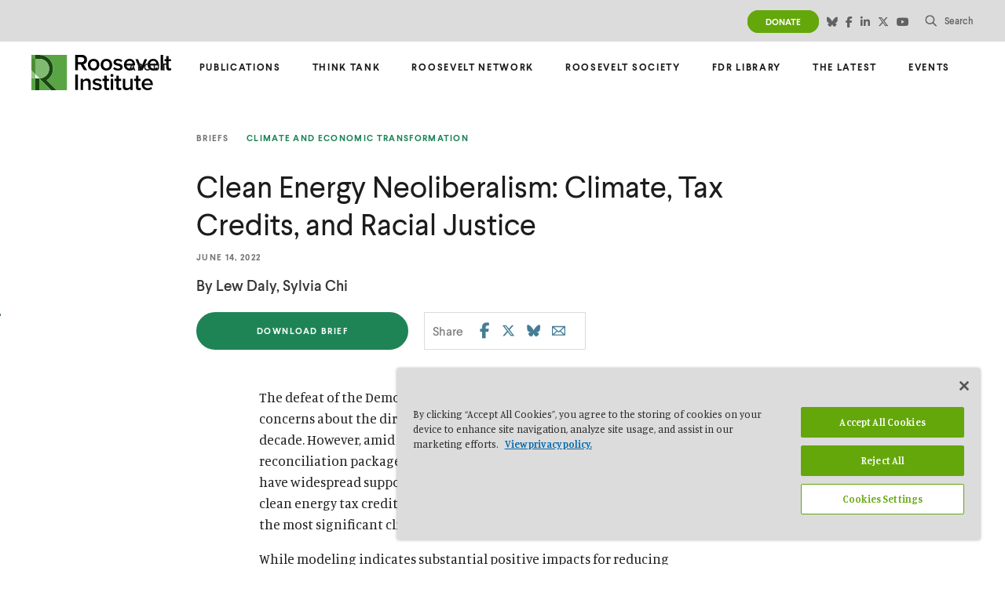

--- FILE ---
content_type: text/html; charset=UTF-8
request_url: https://rooseveltinstitute.org/publications/clean-energy-neoliberalism/
body_size: 16403
content:
<!doctype html>
<html class="no-js institute"
lang="en-US"  >
<head>
	<meta charset="UTF-8">
	<meta name="google" value="notranslate">
	<meta http-equiv="X-UA-Compatible" content="IE=edge">
	<meta name="viewport" content="width=device-width, initial-scale=1">
	<link rel="profile" href="https://gmpg.org/xfn/11">
	<meta name='robots' content='max-image-preview:large' />
	<style>img:is([sizes="auto" i], [sizes^="auto," i]) { contain-intrinsic-size: 3000px 1500px }</style>
	
<!-- Google Tag Manager for WordPress by gtm4wp.com -->
<script data-cfasync="false" data-pagespeed-no-defer>
	var gtm4wp_datalayer_name = "dataLayer";
	var dataLayer = dataLayer || [];
</script>
<!-- End Google Tag Manager for WordPress by gtm4wp.com -->
	<!-- This site is optimized with the Yoast SEO plugin v24.8.1 - https://yoast.com/wordpress/plugins/seo/ -->
	<title>Clean Energy Neoliberalism: Climate, Tax Credits, and Racial Justice - Roosevelt Institute</title>
	<meta name="description" content="Lew Daly and Sylvia Chi explain how energy tax credits embody a neoliberal approach to climate policy that relies on private incentives and market choices to drive the energy transition." />
	<link rel="canonical" href="https://rooseveltinstitute.org/publications/clean-energy-neoliberalism/" />
	<meta property="og:locale" content="en_US" />
	<meta property="og:type" content="article" />
	<meta property="og:title" content="Clean Energy Neoliberalism: Climate, Tax Credits, and Racial Justice - Roosevelt Institute" />
	<meta property="og:description" content="Lew Daly and Sylvia Chi explain how energy tax credits embody a neoliberal approach to climate policy that relies on private incentives and market choices to drive the energy transition." />
	<meta property="og:url" content="https://rooseveltinstitute.org/publications/clean-energy-neoliberalism/" />
	<meta property="og:site_name" content="Roosevelt Institute" />
	<meta property="article:modified_time" content="2023-12-14T14:58:18+00:00" />
	<meta property="og:image" content="https://rooseveltinstitute.org/wp-content/uploads/2022/06/GettyImages-521343512-1.jpg" />
	<meta property="og:image:width" content="640" />
	<meta property="og:image:height" content="425" />
	<meta property="og:image:type" content="image/jpeg" />
	<meta name="twitter:card" content="summary_large_image" />
	<meta name="twitter:image" content="https://rooseveltinstitute.org/wp-content/uploads/2022/06/GettyImages-521343512-1.jpg" />
	<script type="application/ld+json" class="yoast-schema-graph">{"@context":"https://schema.org","@graph":[{"@type":"WebPage","@id":"https://rooseveltinstitute.org/publications/clean-energy-neoliberalism/","url":"https://rooseveltinstitute.org/publications/clean-energy-neoliberalism/","name":"Clean Energy Neoliberalism: Climate, Tax Credits, and Racial Justice - Roosevelt Institute","isPartOf":{"@id":"https://rooseveltinstitute.org/#website"},"primaryImageOfPage":{"@id":"https://rooseveltinstitute.org/publications/clean-energy-neoliberalism/#primaryimage"},"image":{"@id":"https://rooseveltinstitute.org/publications/clean-energy-neoliberalism/#primaryimage"},"thumbnailUrl":"https://rooseveltinstitute.org/wp-content/uploads/2022/06/GettyImages-521343512-1_Resized2-1.jpg","datePublished":"2022-06-14T10:00:31+00:00","dateModified":"2023-12-14T14:58:18+00:00","description":"Lew Daly and Sylvia Chi explain how energy tax credits embody a neoliberal approach to climate policy that relies on private incentives and market choices to drive the energy transition.","breadcrumb":{"@id":"https://rooseveltinstitute.org/publications/clean-energy-neoliberalism/#breadcrumb"},"inLanguage":"en-US","potentialAction":[{"@type":"ReadAction","target":["https://rooseveltinstitute.org/publications/clean-energy-neoliberalism/"]}]},{"@type":"ImageObject","inLanguage":"en-US","@id":"https://rooseveltinstitute.org/publications/clean-energy-neoliberalism/#primaryimage","url":"https://rooseveltinstitute.org/wp-content/uploads/2022/06/GettyImages-521343512-1_Resized2-1.jpg","contentUrl":"https://rooseveltinstitute.org/wp-content/uploads/2022/06/GettyImages-521343512-1_Resized2-1.jpg","width":1200,"height":627,"caption":"Solar panels feed utility lines at a location in the San Francisco Bay Area."},{"@type":"BreadcrumbList","@id":"https://rooseveltinstitute.org/publications/clean-energy-neoliberalism/#breadcrumb","itemListElement":[{"@type":"ListItem","position":1,"name":"Home","item":"https://rooseveltinstitute.org/"},{"@type":"ListItem","position":2,"name":"Publications","item":"https://rooseveltinstitute.org/publications/"},{"@type":"ListItem","position":3,"name":"Clean Energy Neoliberalism: Climate, Tax Credits, and Racial Justice"}]},{"@type":"WebSite","@id":"https://rooseveltinstitute.org/#website","url":"https://rooseveltinstitute.org/","name":"Roosevelt Institute","description":"Fighting for an economy and democracy by the people","publisher":{"@id":"https://rooseveltinstitute.org/#organization"},"potentialAction":[{"@type":"SearchAction","target":{"@type":"EntryPoint","urlTemplate":"https://rooseveltinstitute.org/?s={search_term_string}"},"query-input":{"@type":"PropertyValueSpecification","valueRequired":true,"valueName":"search_term_string"}}],"inLanguage":"en-US"},{"@type":"Organization","@id":"https://rooseveltinstitute.org/#organization","name":"Roosevelt Institute","url":"https://rooseveltinstitute.org/","logo":{"@type":"ImageObject","inLanguage":"en-US","@id":"https://rooseveltinstitute.org/#/schema/logo/image/","url":"https://rooseveltinstitute.org/wp-content/uploads/2023/10/RI_Logo_CP_RGB.svg","contentUrl":"https://rooseveltinstitute.org/wp-content/uploads/2023/10/RI_Logo_CP_RGB.svg","width":947,"height":240,"caption":"Roosevelt Institute"},"image":{"@id":"https://rooseveltinstitute.org/#/schema/logo/image/"}}]}</script>
	<!-- / Yoast SEO plugin. -->


					<link href="https://fonts.gstatic.com" rel="preconnect" as="style" crossorigin>
				<link rel='stylesheet' id='wp-block-library-css' href='https://rooseveltinstitute.org/wp-includes/css/dist/block-library/style.min.css?ver=6.8.3' type='text/css' media='all' />
<style id='safe-svg-svg-icon-style-inline-css' type='text/css'>
.safe-svg-cover{text-align:center}.safe-svg-cover .safe-svg-inside{display:inline-block;max-width:100%}.safe-svg-cover svg{height:100%;max-height:100%;max-width:100%;width:100%}

</style>
<style id='global-styles-inline-css' type='text/css'>
:root{--wp--preset--aspect-ratio--square: 1;--wp--preset--aspect-ratio--4-3: 4/3;--wp--preset--aspect-ratio--3-4: 3/4;--wp--preset--aspect-ratio--3-2: 3/2;--wp--preset--aspect-ratio--2-3: 2/3;--wp--preset--aspect-ratio--16-9: 16/9;--wp--preset--aspect-ratio--9-16: 9/16;--wp--preset--color--black: #000000;--wp--preset--color--cyan-bluish-gray: #abb8c3;--wp--preset--color--white: #ffffff;--wp--preset--color--pale-pink: #f78da7;--wp--preset--color--vivid-red: #cf2e2e;--wp--preset--color--luminous-vivid-orange: #ff6900;--wp--preset--color--luminous-vivid-amber: #fcb900;--wp--preset--color--light-green-cyan: #7bdcb5;--wp--preset--color--vivid-green-cyan: #00d084;--wp--preset--color--pale-cyan-blue: #8ed1fc;--wp--preset--color--vivid-cyan-blue: #0693e3;--wp--preset--color--vivid-purple: #9b51e0;--wp--preset--color--green: #1e8456;--wp--preset--color--green-light: #64A70B;--wp--preset--color--green-lighter: #97bc56;--wp--preset--color--dark-green: #15684f;--wp--preset--color--blue-green: #229082;--wp--preset--color--blue: #2d779c;--wp--preset--color--navy: #305e99;--wp--preset--color--purple: #7661ab;--wp--preset--color--sky-blue: #427676;--wp--preset--color--dark-purple: #3a3277;--wp--preset--color--orange: #AC5B0F;--wp--preset--color--transparent: transparent;--wp--preset--gradient--vivid-cyan-blue-to-vivid-purple: linear-gradient(135deg,rgba(6,147,227,1) 0%,rgb(155,81,224) 100%);--wp--preset--gradient--light-green-cyan-to-vivid-green-cyan: linear-gradient(135deg,rgb(122,220,180) 0%,rgb(0,208,130) 100%);--wp--preset--gradient--luminous-vivid-amber-to-luminous-vivid-orange: linear-gradient(135deg,rgba(252,185,0,1) 0%,rgba(255,105,0,1) 100%);--wp--preset--gradient--luminous-vivid-orange-to-vivid-red: linear-gradient(135deg,rgba(255,105,0,1) 0%,rgb(207,46,46) 100%);--wp--preset--gradient--very-light-gray-to-cyan-bluish-gray: linear-gradient(135deg,rgb(238,238,238) 0%,rgb(169,184,195) 100%);--wp--preset--gradient--cool-to-warm-spectrum: linear-gradient(135deg,rgb(74,234,220) 0%,rgb(151,120,209) 20%,rgb(207,42,186) 40%,rgb(238,44,130) 60%,rgb(251,105,98) 80%,rgb(254,248,76) 100%);--wp--preset--gradient--blush-light-purple: linear-gradient(135deg,rgb(255,206,236) 0%,rgb(152,150,240) 100%);--wp--preset--gradient--blush-bordeaux: linear-gradient(135deg,rgb(254,205,165) 0%,rgb(254,45,45) 50%,rgb(107,0,62) 100%);--wp--preset--gradient--luminous-dusk: linear-gradient(135deg,rgb(255,203,112) 0%,rgb(199,81,192) 50%,rgb(65,88,208) 100%);--wp--preset--gradient--pale-ocean: linear-gradient(135deg,rgb(255,245,203) 0%,rgb(182,227,212) 50%,rgb(51,167,181) 100%);--wp--preset--gradient--electric-grass: linear-gradient(135deg,rgb(202,248,128) 0%,rgb(113,206,126) 100%);--wp--preset--gradient--midnight: linear-gradient(135deg,rgb(2,3,129) 0%,rgb(40,116,252) 100%);--wp--preset--font-size--small: 13px;--wp--preset--font-size--medium: 20px;--wp--preset--font-size--large: 36px;--wp--preset--font-size--x-large: 42px;--wp--preset--spacing--20: 0.44rem;--wp--preset--spacing--30: 0.67rem;--wp--preset--spacing--40: 1rem;--wp--preset--spacing--50: 1.5rem;--wp--preset--spacing--60: 2.25rem;--wp--preset--spacing--70: 3.38rem;--wp--preset--spacing--80: 5.06rem;--wp--preset--shadow--natural: 6px 6px 9px rgba(0, 0, 0, 0.2);--wp--preset--shadow--deep: 12px 12px 50px rgba(0, 0, 0, 0.4);--wp--preset--shadow--sharp: 6px 6px 0px rgba(0, 0, 0, 0.2);--wp--preset--shadow--outlined: 6px 6px 0px -3px rgba(255, 255, 255, 1), 6px 6px rgba(0, 0, 0, 1);--wp--preset--shadow--crisp: 6px 6px 0px rgba(0, 0, 0, 1);}.wp-block-button .wp-block-button__link{--wp--preset--font-family--inter: Inter;--wp--preset--font-family--manuale: Manuale;--wp--preset--font-family--larsseit: Larsseit, sans-serif;}.wp-block-heading{--wp--preset--font-family--inter: Inter;--wp--preset--font-family--manuale: Manuale;--wp--preset--font-family--larsseit: Larsseit, sans-serif;}p{--wp--preset--font-family--inter: Inter;--wp--preset--font-family--manuale: Manuale;--wp--preset--font-family--larsseit: Larsseit, sans-serif;}:root { --wp--style--global--content-size: 700px;--wp--style--global--wide-size: 1020px; }:where(body) { margin: 0; }.wp-site-blocks > .alignleft { float: left; margin-right: 2em; }.wp-site-blocks > .alignright { float: right; margin-left: 2em; }.wp-site-blocks > .aligncenter { justify-content: center; margin-left: auto; margin-right: auto; }:where(.wp-site-blocks) > * { margin-block-start: 24px; margin-block-end: 0; }:where(.wp-site-blocks) > :first-child { margin-block-start: 0; }:where(.wp-site-blocks) > :last-child { margin-block-end: 0; }:root { --wp--style--block-gap: 24px; }:root :where(.is-layout-flow) > :first-child{margin-block-start: 0;}:root :where(.is-layout-flow) > :last-child{margin-block-end: 0;}:root :where(.is-layout-flow) > *{margin-block-start: 24px;margin-block-end: 0;}:root :where(.is-layout-constrained) > :first-child{margin-block-start: 0;}:root :where(.is-layout-constrained) > :last-child{margin-block-end: 0;}:root :where(.is-layout-constrained) > *{margin-block-start: 24px;margin-block-end: 0;}:root :where(.is-layout-flex){gap: 24px;}:root :where(.is-layout-grid){gap: 24px;}.is-layout-flow > .alignleft{float: left;margin-inline-start: 0;margin-inline-end: 2em;}.is-layout-flow > .alignright{float: right;margin-inline-start: 2em;margin-inline-end: 0;}.is-layout-flow > .aligncenter{margin-left: auto !important;margin-right: auto !important;}.is-layout-constrained > .alignleft{float: left;margin-inline-start: 0;margin-inline-end: 2em;}.is-layout-constrained > .alignright{float: right;margin-inline-start: 2em;margin-inline-end: 0;}.is-layout-constrained > .aligncenter{margin-left: auto !important;margin-right: auto !important;}.is-layout-constrained > :where(:not(.alignleft):not(.alignright):not(.alignfull)){max-width: var(--wp--style--global--content-size);margin-left: auto !important;margin-right: auto !important;}.is-layout-constrained > .alignwide{max-width: var(--wp--style--global--wide-size);}body .is-layout-flex{display: flex;}.is-layout-flex{flex-wrap: wrap;align-items: center;}.is-layout-flex > :is(*, div){margin: 0;}body .is-layout-grid{display: grid;}.is-layout-grid > :is(*, div){margin: 0;}body{padding-top: 0px;padding-right: 0px;padding-bottom: 0px;padding-left: 0px;}a:where(:not(.wp-element-button)){text-decoration: underline;}:root :where(.wp-element-button, .wp-block-button__link){background-color: #32373c;border-width: 0;color: #fff;font-family: inherit;font-size: inherit;line-height: inherit;padding: calc(0.667em + 2px) calc(1.333em + 2px);text-decoration: none;}.has-black-color{color: var(--wp--preset--color--black) !important;}.has-cyan-bluish-gray-color{color: var(--wp--preset--color--cyan-bluish-gray) !important;}.has-white-color{color: var(--wp--preset--color--white) !important;}.has-pale-pink-color{color: var(--wp--preset--color--pale-pink) !important;}.has-vivid-red-color{color: var(--wp--preset--color--vivid-red) !important;}.has-luminous-vivid-orange-color{color: var(--wp--preset--color--luminous-vivid-orange) !important;}.has-luminous-vivid-amber-color{color: var(--wp--preset--color--luminous-vivid-amber) !important;}.has-light-green-cyan-color{color: var(--wp--preset--color--light-green-cyan) !important;}.has-vivid-green-cyan-color{color: var(--wp--preset--color--vivid-green-cyan) !important;}.has-pale-cyan-blue-color{color: var(--wp--preset--color--pale-cyan-blue) !important;}.has-vivid-cyan-blue-color{color: var(--wp--preset--color--vivid-cyan-blue) !important;}.has-vivid-purple-color{color: var(--wp--preset--color--vivid-purple) !important;}.has-green-color{color: var(--wp--preset--color--green) !important;}.has-green-light-color{color: var(--wp--preset--color--green-light) !important;}.has-green-lighter-color{color: var(--wp--preset--color--green-lighter) !important;}.has-dark-green-color{color: var(--wp--preset--color--dark-green) !important;}.has-blue-green-color{color: var(--wp--preset--color--blue-green) !important;}.has-blue-color{color: var(--wp--preset--color--blue) !important;}.has-navy-color{color: var(--wp--preset--color--navy) !important;}.has-purple-color{color: var(--wp--preset--color--purple) !important;}.has-sky-blue-color{color: var(--wp--preset--color--sky-blue) !important;}.has-dark-purple-color{color: var(--wp--preset--color--dark-purple) !important;}.has-orange-color{color: var(--wp--preset--color--orange) !important;}.has-transparent-color{color: var(--wp--preset--color--transparent) !important;}.has-black-background-color{background-color: var(--wp--preset--color--black) !important;}.has-cyan-bluish-gray-background-color{background-color: var(--wp--preset--color--cyan-bluish-gray) !important;}.has-white-background-color{background-color: var(--wp--preset--color--white) !important;}.has-pale-pink-background-color{background-color: var(--wp--preset--color--pale-pink) !important;}.has-vivid-red-background-color{background-color: var(--wp--preset--color--vivid-red) !important;}.has-luminous-vivid-orange-background-color{background-color: var(--wp--preset--color--luminous-vivid-orange) !important;}.has-luminous-vivid-amber-background-color{background-color: var(--wp--preset--color--luminous-vivid-amber) !important;}.has-light-green-cyan-background-color{background-color: var(--wp--preset--color--light-green-cyan) !important;}.has-vivid-green-cyan-background-color{background-color: var(--wp--preset--color--vivid-green-cyan) !important;}.has-pale-cyan-blue-background-color{background-color: var(--wp--preset--color--pale-cyan-blue) !important;}.has-vivid-cyan-blue-background-color{background-color: var(--wp--preset--color--vivid-cyan-blue) !important;}.has-vivid-purple-background-color{background-color: var(--wp--preset--color--vivid-purple) !important;}.has-green-background-color{background-color: var(--wp--preset--color--green) !important;}.has-green-light-background-color{background-color: var(--wp--preset--color--green-light) !important;}.has-green-lighter-background-color{background-color: var(--wp--preset--color--green-lighter) !important;}.has-dark-green-background-color{background-color: var(--wp--preset--color--dark-green) !important;}.has-blue-green-background-color{background-color: var(--wp--preset--color--blue-green) !important;}.has-blue-background-color{background-color: var(--wp--preset--color--blue) !important;}.has-navy-background-color{background-color: var(--wp--preset--color--navy) !important;}.has-purple-background-color{background-color: var(--wp--preset--color--purple) !important;}.has-sky-blue-background-color{background-color: var(--wp--preset--color--sky-blue) !important;}.has-dark-purple-background-color{background-color: var(--wp--preset--color--dark-purple) !important;}.has-orange-background-color{background-color: var(--wp--preset--color--orange) !important;}.has-transparent-background-color{background-color: var(--wp--preset--color--transparent) !important;}.has-black-border-color{border-color: var(--wp--preset--color--black) !important;}.has-cyan-bluish-gray-border-color{border-color: var(--wp--preset--color--cyan-bluish-gray) !important;}.has-white-border-color{border-color: var(--wp--preset--color--white) !important;}.has-pale-pink-border-color{border-color: var(--wp--preset--color--pale-pink) !important;}.has-vivid-red-border-color{border-color: var(--wp--preset--color--vivid-red) !important;}.has-luminous-vivid-orange-border-color{border-color: var(--wp--preset--color--luminous-vivid-orange) !important;}.has-luminous-vivid-amber-border-color{border-color: var(--wp--preset--color--luminous-vivid-amber) !important;}.has-light-green-cyan-border-color{border-color: var(--wp--preset--color--light-green-cyan) !important;}.has-vivid-green-cyan-border-color{border-color: var(--wp--preset--color--vivid-green-cyan) !important;}.has-pale-cyan-blue-border-color{border-color: var(--wp--preset--color--pale-cyan-blue) !important;}.has-vivid-cyan-blue-border-color{border-color: var(--wp--preset--color--vivid-cyan-blue) !important;}.has-vivid-purple-border-color{border-color: var(--wp--preset--color--vivid-purple) !important;}.has-green-border-color{border-color: var(--wp--preset--color--green) !important;}.has-green-light-border-color{border-color: var(--wp--preset--color--green-light) !important;}.has-green-lighter-border-color{border-color: var(--wp--preset--color--green-lighter) !important;}.has-dark-green-border-color{border-color: var(--wp--preset--color--dark-green) !important;}.has-blue-green-border-color{border-color: var(--wp--preset--color--blue-green) !important;}.has-blue-border-color{border-color: var(--wp--preset--color--blue) !important;}.has-navy-border-color{border-color: var(--wp--preset--color--navy) !important;}.has-purple-border-color{border-color: var(--wp--preset--color--purple) !important;}.has-sky-blue-border-color{border-color: var(--wp--preset--color--sky-blue) !important;}.has-dark-purple-border-color{border-color: var(--wp--preset--color--dark-purple) !important;}.has-orange-border-color{border-color: var(--wp--preset--color--orange) !important;}.has-transparent-border-color{border-color: var(--wp--preset--color--transparent) !important;}.has-vivid-cyan-blue-to-vivid-purple-gradient-background{background: var(--wp--preset--gradient--vivid-cyan-blue-to-vivid-purple) !important;}.has-light-green-cyan-to-vivid-green-cyan-gradient-background{background: var(--wp--preset--gradient--light-green-cyan-to-vivid-green-cyan) !important;}.has-luminous-vivid-amber-to-luminous-vivid-orange-gradient-background{background: var(--wp--preset--gradient--luminous-vivid-amber-to-luminous-vivid-orange) !important;}.has-luminous-vivid-orange-to-vivid-red-gradient-background{background: var(--wp--preset--gradient--luminous-vivid-orange-to-vivid-red) !important;}.has-very-light-gray-to-cyan-bluish-gray-gradient-background{background: var(--wp--preset--gradient--very-light-gray-to-cyan-bluish-gray) !important;}.has-cool-to-warm-spectrum-gradient-background{background: var(--wp--preset--gradient--cool-to-warm-spectrum) !important;}.has-blush-light-purple-gradient-background{background: var(--wp--preset--gradient--blush-light-purple) !important;}.has-blush-bordeaux-gradient-background{background: var(--wp--preset--gradient--blush-bordeaux) !important;}.has-luminous-dusk-gradient-background{background: var(--wp--preset--gradient--luminous-dusk) !important;}.has-pale-ocean-gradient-background{background: var(--wp--preset--gradient--pale-ocean) !important;}.has-electric-grass-gradient-background{background: var(--wp--preset--gradient--electric-grass) !important;}.has-midnight-gradient-background{background: var(--wp--preset--gradient--midnight) !important;}.has-small-font-size{font-size: var(--wp--preset--font-size--small) !important;}.has-medium-font-size{font-size: var(--wp--preset--font-size--medium) !important;}.has-large-font-size{font-size: var(--wp--preset--font-size--large) !important;}.has-x-large-font-size{font-size: var(--wp--preset--font-size--x-large) !important;}.wp-block-button .wp-block-button__link.has-inter-font-family{font-family: var(--wp--preset--font-family--inter) !important;}.wp-block-button .wp-block-button__link.has-manuale-font-family{font-family: var(--wp--preset--font-family--manuale) !important;}.wp-block-button .wp-block-button__link.has-larsseit-font-family{font-family: var(--wp--preset--font-family--larsseit) !important;}.wp-block-heading.has-inter-font-family{font-family: var(--wp--preset--font-family--inter) !important;}.wp-block-heading.has-manuale-font-family{font-family: var(--wp--preset--font-family--manuale) !important;}.wp-block-heading.has-larsseit-font-family{font-family: var(--wp--preset--font-family--larsseit) !important;}p.has-inter-font-family{font-family: var(--wp--preset--font-family--inter) !important;}p.has-manuale-font-family{font-family: var(--wp--preset--font-family--manuale) !important;}p.has-larsseit-font-family{font-family: var(--wp--preset--font-family--larsseit) !important;}
:root :where(.wp-block-pullquote){font-size: 1.5em;line-height: 1.6;}
</style>
<link rel='stylesheet' id='search-filter-plugin-styles-css' href='https://rooseveltinstitute.org/wp-content/plugins/search-filter-pro/public/assets/css/search-filter.min.css?ver=2.5.16' type='text/css' media='all' />
<link rel='stylesheet' id='kanopi-pack-theme-css' href='https://rooseveltinstitute.org/wp-content/themes/heliotrope/assets/dist/css/theme.81038304f9450d99472d.css?ver=1.0.0' type='text/css' media='all' />
<link rel='stylesheet' id='searchwp-live-search-css' href='https://rooseveltinstitute.org/wp-content/plugins/searchwp-live-ajax-search/assets/styles/style.css?ver=1.8.5' type='text/css' media='all' />
<style id='searchwp-live-search-inline-css' type='text/css'>
.searchwp-live-search-result .searchwp-live-search-result--title a {
  font-size: 16px;
}
.searchwp-live-search-result .searchwp-live-search-result--price {
  font-size: 14px;
}
.searchwp-live-search-result .searchwp-live-search-result--add-to-cart .button {
  font-size: 14px;
}

</style>
<link rel='stylesheet' id='searchwp-forms-css' href='https://rooseveltinstitute.org/wp-content/plugins/searchwp/assets/css/frontend/search-forms.css?ver=4.3.18' type='text/css' media='all' />
<script type="text/javascript" src="https://rooseveltinstitute.org/wp-includes/js/jquery/jquery.min.js?ver=3.7.1" id="jquery-core-js"></script>
<script type="text/javascript" src="https://rooseveltinstitute.org/wp-includes/js/jquery/jquery-migrate.min.js?ver=3.4.1" id="jquery-migrate-js"></script>
<script type="text/javascript" id="search-filter-plugin-build-js-extra">
/* <![CDATA[ */
var SF_LDATA = {"ajax_url":"https:\/\/rooseveltinstitute.org\/wp-admin\/admin-ajax.php","home_url":"https:\/\/rooseveltinstitute.org\/","extensions":[]};
/* ]]> */
</script>
<script type="text/javascript" src="https://rooseveltinstitute.org/wp-content/plugins/search-filter-pro/public/assets/js/search-filter-build.min.js?ver=2.5.16" id="search-filter-plugin-build-js"></script>
<script type="text/javascript" src="https://rooseveltinstitute.org/wp-content/plugins/search-filter-pro/public/assets/js/chosen.jquery.min.js?ver=2.5.16" id="search-filter-plugin-chosen-js"></script>
<link rel='shortlink' href='https://rooseveltinstitute.org/?p=4678' />
<!-- Stream WordPress user activity plugin v4.1.1 -->

<!-- Google Tag Manager for WordPress by gtm4wp.com -->
<!-- GTM Container placement set to automatic -->
<script data-cfasync="false" data-pagespeed-no-defer type="text/javascript">
	var dataLayer_content = {"pageTitle":"Clean Energy Neoliberalism: Climate, Tax Credits, and Racial Justice - Roosevelt Institute","pagePostType":"publications","pagePostType2":"single-publications","pageCategory":["publication"],"pagePostAuthor":"matthughes","pagePostDate":"June 14, 2022","pagePostDateYear":2022,"pagePostDateMonth":6,"pagePostDateDay":14,"pagePostDateDayName":"Tuesday","pagePostDateHour":6,"pagePostDateMinute":0,"pagePostDateIso":"2022-06-14T06:00:31-04:00","pagePostDateUnix":1655186431,"pagePostTerms":{"category":["Publication"],"publications-type":["Briefs"],"program":["Climate and Economic Transformation"],"topic":["Climate Justice","Gender Equity","Race Equity"],"meta":{"download_text":"Download Brief","publication_download":4679,"publication_authors":"Lew Daly, Sylvia Chi","override_twitter_share":"","modules":"a:1:{i:0;s:18:\"full_width_content\";}","introduction_description":"<span style=\"font-weight: 400;\">The defeat of the Democrats’ Build Back Better (BBB) legislation raises serious concerns about the direction of federal climate policy during a pivotal decade. However, amid renewed negotiations for a new, scaled-down reconciliation package, one major policy from Build Back Better continues to have widespread support: a 10-year, $300 billion extension and expansion of clean energy tax credits. Should the proposal become law it would be among the most significant climate policies of the Biden administration. <\/span>\r\n\r\n<span style=\"font-weight: 400;\">While modeling indicates substantial positive impacts for reducing greenhouse gas emissions, heavy reliance on tax credits for addressing climate change raises deep concerns for another major Biden administration goal: achieving equity and justice for disadvantaged communities—the communities most harmed by the fossil fuel economy and most at risk from climate change. <\/span>","publication_author_add":0,"modules_0_content":"<span style=\"font-weight: 400;\">In <\/span><a href=\"https:\/\/rooseveltinstitute.org\/wp-content\/uploads\/2022\/06\/RI_ClimateTaxCreditsRacialJustice_202206.pdf\" target=\"_blank\" rel=\"noopener\"><span style=\"font-weight: 400;\">“Clean Energy Neoliberalism: Climate, Tax Policy, and Racial Justice,”<\/span><\/a><span style=\"font-weight: 400;\"> co-authors Lew Daly and Sylvia Chi explain how energy tax credits embody a neoliberal approach to climate policy that continues to rely heavily on private incentives and market choices to drive the energy transition. They discuss how this could not only privatize the clean energy future but also squander a once-in-a-generation opportunity for remedying historic harms and chronic underinvestment in communities of color.<\/span>\r\n\r\n<span style=\"font-weight: 400;\">Specifically, the authors explain and assess:<\/span>\r\n<ul>\r\n \t<li style=\"font-weight: 400;\"><span style=\"font-weight: 400;\">The historic role of tax credits in creating a “hidden welfare state,” designed primarily for the benefit of affluent white households, and how the BBB energy tax credit proposal reproduces and expands this trend to further lock in distributional inequities through the tax code. <\/span><\/li>\r\n \t<li style=\"font-weight: 400;\"><span style=\"font-weight: 400;\">How energy tax credits contribute to race and income disparities in who has access to clean energy and who is burdened by costs of the transition away from fossil fuels. <\/span><\/li>\r\n \t<li style=\"font-weight: 400;\"><span style=\"font-weight: 400;\">Policy reforms in the current proposal that could have some positive effects on equity, as well as the significant problems that remain in the overall program. <\/span><\/li>\r\n<\/ul>\r\n<span style=\"font-weight: 400;\">The authors conclude with a suite of recommendations focused on oversight of the proposed energy tax credit program based in the Department of Treasury, including:<\/span>\r\n<ul>\r\n \t<li style=\"font-weight: 400;\"><span style=\"font-weight: 400;\">Public reporting requirements to track equity impacts of commercial clean energy development; <\/span><\/li>\r\n \t<li style=\"font-weight: 400;\"><span style=\"font-weight: 400;\">Distributional assessment of residential energy credits by race and income and development of programmatic reforms to close equity gaps in energy tax credit programs; and <\/span><\/li>\r\n \t<li style=\"font-weight: 400;\"><span style=\"font-weight: 400;\">Community review of credits allocated to energy sources considered harmful by environmental justice advocates.<\/span><\/li>\r\n<\/ul>\r\n<h4><\/h4>\r\n<h4 style=\"text-align: center;\"><a href=\"https:\/\/rooseveltinstitute.org\/publications\/all-economic-policy-is-climate-policy\" target=\"_blank\" rel=\"noopener\">Read the rest of the “All Economic Policy Is Climate Policy” series.<\/a><\/h4>","publication_author_title_override":1,"publication_author_title":"Roosevelt Author","publication_author":"a:1:{i:0;s:4:\"3801\";}"}},"postFormat":"standard"};
	dataLayer.push( dataLayer_content );
</script>
<script data-cfasync="false">
(function(w,d,s,l,i){w[l]=w[l]||[];w[l].push({'gtm.start':
new Date().getTime(),event:'gtm.js'});var f=d.getElementsByTagName(s)[0],
j=d.createElement(s),dl=l!='dataLayer'?'&l='+l:'';j.async=true;j.src=
'//www.googletagmanager.com/gtm.js?id='+i+dl;f.parentNode.insertBefore(j,f);
})(window,document,'script','dataLayer','GTM-WHPXBMC');
</script>
<!-- End Google Tag Manager for WordPress by gtm4wp.com -->		<!-- CookiePro Cookies Consent Notice start for https://rooseveltinstitute.org -->
		<script src="https://cdn.cookielaw.org/consent/63224654-310f-404e-8cd9-559f1f189db4/otSDKStub.js"  type="text/javascript" charset="UTF-8" data-domain-script="63224654-310f-404e-8cd9-559f1f189db4" ></script>
		<script src="https://cdn.cookielaw.org/scripttemplates/otSDKStub.js"  type="text/javascript" charset="UTF-8" data-domain-script="63224654-310f-404e-8cd9-559f1f189db4" ></script>
			<script type="text/javascript">
		function OptanonWrapper() { }
	</script>
	<!-- CookiePro Cookies Consent Notice end for https://rooseveltinstitute.org -->
			<meta name="facebook-domain-verification" content="ck8sr6b6tnsgfq7f80xr5waj8d10k6" />
		<link rel="icon" href="https://rooseveltinstitute.org/wp-content/uploads/2025/06/cropped-RI-Favicon-50x50.png" sizes="32x32" />
<link rel="icon" href="https://rooseveltinstitute.org/wp-content/uploads/2025/06/cropped-RI-Favicon-200x200.png" sizes="192x192" />
<link rel="apple-touch-icon" href="https://rooseveltinstitute.org/wp-content/uploads/2025/06/cropped-RI-Favicon-200x200.png" />
<meta name="msapplication-TileImage" content="https://rooseveltinstitute.org/wp-content/uploads/2025/06/cropped-RI-Favicon-300x300.png" />
  <script>/*bundle-header.js*/(function(){var e=document.documentElement,n=e.style;e.className=e.className.replace("no-js","js");var t=function(){return n.setProperty("--vh","".concat(.01*window.innerHeight,"px"))};t(),window.setVHUnit=t,window.llItems=[]})()</script>
			</head>

<body class="wp-singular publications-template-default single single-publications postid-4678 wp-custom-logo wp-embed-responsive wp-theme-heliotrope has-pulldown-search  post-simple-topper pattern" data-page-id="4678">
<!-- GTM Container placement set to automatic -->
<!-- Google Tag Manager (noscript) -->
				<noscript><iframe src="https://www.googletagmanager.com/ns.html?id=GTM-WHPXBMC" height="0" width="0" style="display:none;visibility:hidden" aria-hidden="true"></iframe></noscript>
<!-- End Google Tag Manager (noscript) --><div id="page" class="site-wrap institute">
	<a class="skip-link screen-reader-text" href="#content">Skip to content</a>

	<header id="masthead" data-js-social-hide class="site-header header-copy sticky-header">
	<div class="site-header__top">
		<div class="container-fluid">
			<div class="row site-header__row justify-content-between">
				<ul id="secondary-navigation" class="secondary-nav"><li id="menu-item-7" class="menu-btn menu-item menu-item-type-custom menu-item-object-custom menu-item-7 top-level-menu-item"><a target="_blank" href="https://support.rooseveltinstitute.org/give/529756/#!/donation/checkout">DONATE</a></li>
</ul>				<div class="site-social">
	<ul>
					<li>
				<a href="https://bsky.app/profile/rooseveltinstitute.org" target="_blank">
					<span class="screen-reader-text">(Opens in a new window)</span>
					<span class="visibility-hidden">Bluesky social media link</span>
					<i class="fa-brands fa-bluesky" aria-hidden="true"></i>
				</a>
			</li>
							<li>
				<a href="https://www.facebook.com/Roosevelt.Institute/" target="_blank">
					<span class="screen-reader-text">(Opens in a new window)</span>
					<span class="visibility-hidden">Facebook social media link</span>
					<i class="fa fa-facebook" aria-hidden="true"></i>
				</a>
			</li>
							<li>
				<a href="https://www.linkedin.com/company/roosevelt-institute" target="_blank">
					<span class="screen-reader-text">(Opens in a new window)</span>
					<span class="visibility-hidden">LinkedIn social media link</span>
					<i class="fa fa-linkedin" aria-hidden="true"></i>
				</a>
			</li>
							<li>
				<a href="https://twitter.com/rooseveltinst" target="_blank">
					<span class="screen-reader-text">(Opens in a new window)</span>
					<span class="visibility-hidden">Twitter social media link</span>
					<i class="fa-brands fa-x-twitter" aria-hidden="true"></i>
				</a>
			</li>
							<li>
				<a href="https://www.youtube.com/channel/UCWFh-5T6vsQnwXCqCe75Ztg" target="_blank">
					<span class="screen-reader-text">(Opens in a new window)</span>
					<span class="visibility-hidden">YouTube social media link</span>
					<i class="fa fa-youtube-play" aria-hidden="true"></i>
				</a>
			</li>
							</ul>
</div>
				
					<button class="site-header__item site-search-button col-auto js-open-site-search" role="button">
						<span class="screen-reader-text">Search</span>
						<span class="nav__search-icon" aria-hidden="true"><img class="svgloader" src=https://rooseveltinstitute.org/wp-content/themes/heliotrope/images/search.svg onload="var c=this;!window.fetch?window.llItems.push(c):fetch(c.currentSrc||c.src).then(x=>x.text()).then(svgText=>{c.outerHTML = svgText});" /></span>
						<span class="search-text">Search</span>
					</button>
							</div>
		</div>
	</div>
	<div class="site-header__inner">
		<div class="gradient-bkg"></div>
			<div class="container-fluid">
				<div class="row site-header__row justify-content-between align-items-stretch">
					<div class="site-header__item site-header__main-logo col-auto">
						<a class="site-header__item_inner" href="https://rooseveltinstitute.org/" rel="home">
															<img width="947" height="240" src="https://rooseveltinstitute.org/wp-content/uploads/2023/10/RI_Logo_CP_RGB.svg" class="logo-black" alt="The logo of the Roosevelt Institute features a large stylized R in white on a green square, next to the words Roosevelt Institute in bold black letters on a light gray background." decoding="async" fetchpriority="high" />								<span class="screen-reader-text">
									Roosevelt Institute								</span>
																						<img src="https://rooseveltinstitute.org/wp-content/uploads/2023/10/RI_Logo_White_border_SVG.svg" alt="" id="logo-white" />
								<span class="screen-reader-text">
									Roosevelt Institute								</span>
													</a>
					</div>
											<nav
						class="site-header__item site-header__menu-section col primary-menu  over-four-items over-five-items over-six-items over-fourty-characters over-fifty-characters over-sixty-characters"
						data-itemcount="8"
						data-textlength="88" role="navigation" aria-label="Primary Navigation">
							<ul id="primary-navigation" class="row menu justify-content-end site-header__item_inner"><li id="menu-item-74" class="menu-item menu-item-type-post_type menu-item-object-page menu-item-has-children menu-item-74 col-auto top-level-menu-item"><a href="https://rooseveltinstitute.org/about/">About</a>
<ul class="sub-menu">
	<li id="menu-item-6926" class="menu-item menu-item-type-post_type menu-item-object-page menu-item-6926"><a href="https://rooseveltinstitute.org/our-people/">Our People</a></li>
	<li id="menu-item-2860" class="menu-item menu-item-type-post_type menu-item-object-page menu-item-2860"><a href="https://rooseveltinstitute.org/careers/">Join Our Team</a></li>
	<li id="menu-item-3989" class="menu-item menu-item-type-post_type menu-item-object-page menu-item-3989"><a href="https://rooseveltinstitute.org/contact/">Contact</a></li>
</ul>
</li>
<li id="menu-item-165" class="menu-item menu-item-type-post_type menu-item-object-page menu-item-165 col-auto top-level-menu-item"><a href="https://rooseveltinstitute.org/publications/">Publications</a></li>
<li id="menu-item-75" class="menu-item menu-item-type-post_type menu-item-object-page menu-item-has-children menu-item-75 col-auto top-level-menu-item"><a href="https://rooseveltinstitute.org/think-tank/">Think Tank</a>
<ul class="sub-menu">
	<li id="menu-item-106" class="menu-item menu-item-type-post_type menu-item-object-page menu-item-106"><a href="https://rooseveltinstitute.org/think-tank/climate-and-economic-transformation/">Climate and Economic Transformation</a></li>
	<li id="menu-item-108" class="menu-item menu-item-type-post_type menu-item-object-page menu-item-108"><a href="https://rooseveltinstitute.org/think-tank/corporate-power/">Corporate Power</a></li>
	<li id="menu-item-105" class="menu-item menu-item-type-post_type menu-item-object-page menu-item-105"><a href="https://rooseveltinstitute.org/think-tank/macroeconomic-analysis/">Macroeconomic Analysis</a></li>
	<li id="menu-item-4291" class="menu-item menu-item-type-post_type menu-item-object-page menu-item-4291"><a href="https://rooseveltinstitute.org/think-tank/race-and-democracy/">Race and Democracy</a></li>
	<li id="menu-item-107" class="menu-item menu-item-type-post_type menu-item-object-page menu-item-107"><a href="https://rooseveltinstitute.org/think-tank/worker-power-and-economic-security/">Worker Power and Economic Security</a></li>
	<li id="menu-item-14160" class="menu-item menu-item-type-post_type menu-item-object-page menu-item-14160"><a href="https://rooseveltinstitute.org/tax-policy/">US Tax Policy</a></li>
</ul>
</li>
<li id="menu-item-76" class="menu-item menu-item-type-post_type menu-item-object-page menu-item-has-children menu-item-76 col-auto top-level-menu-item"><a href="https://rooseveltinstitute.org/roosevelt-network/">Roosevelt Network</a>
<ul class="sub-menu">
	<li id="menu-item-5137" class="menu-item menu-item-type-post_type menu-item-object-page menu-item-5137"><a href="https://rooseveltinstitute.org/roosevelt-network/undergraduate-fellowships/">Undergraduate Fellowships</a></li>
	<li id="menu-item-16669" class="menu-item menu-item-type-post_type menu-item-object-page menu-item-16669"><a href="https://rooseveltinstitute.org/roosevelt-network/alumni/">Network Alumni</a></li>
	<li id="menu-item-16670" class="menu-item menu-item-type-post_type menu-item-object-page menu-item-16670"><a href="https://rooseveltinstitute.org/roosevelt-network/network-community/alumni-board-of-advisors/">Network Advisory Board</a></li>
	<li id="menu-item-5135" class="menu-item menu-item-type-post_type menu-item-object-page menu-item-5135"><a href="https://rooseveltinstitute.org/roosevelt-network/about-us/">About Us</a></li>
</ul>
</li>
<li id="menu-item-12211" class="menu-item menu-item-type-post_type menu-item-object-page menu-item-has-children menu-item-12211 col-auto top-level-menu-item"><a href="https://rooseveltinstitute.org/roosevelt-society/">Roosevelt Society</a>
<ul class="sub-menu">
	<li id="menu-item-18497" class="menu-item menu-item-type-post_type menu-item-object-page menu-item-18497"><a href="https://rooseveltinstitute.org/roosevelt-society/programs/">Programs</a></li>
	<li id="menu-item-18498" class="menu-item menu-item-type-post_type menu-item-object-page menu-item-18498"><a href="https://rooseveltinstitute.org/roosevelt-society/trainings-and-events/">Trainings and Events</a></li>
</ul>
</li>
<li id="menu-item-83" class="menu-item menu-item-type-post_type menu-item-object-page menu-item-83 col-auto top-level-menu-item"><a href="https://rooseveltinstitute.org/fdr-library/">FDR Library</a></li>
<li id="menu-item-161" class="menu-item menu-item-type-post_type menu-item-object-page current_page_parent menu-item-has-children menu-item-161 col-auto top-level-menu-item"><a href="https://rooseveltinstitute.org/the-latest/">The Latest</a>
<ul class="sub-menu">
	<li id="menu-item-4953" class="menu-item menu-item-type-taxonomy menu-item-object-category menu-item-4953"><a href="https://rooseveltinstitute.org/category/blog/">Blog</a></li>
	<li id="menu-item-4952" class="menu-item menu-item-type-post_type menu-item-object-page menu-item-4952"><a href="https://rooseveltinstitute.org/the-latest/podcast-how-to-save-a-country/">Podcast</a></li>
	<li id="menu-item-4954" class="menu-item menu-item-type-taxonomy menu-item-object-category menu-item-4954"><a href="https://rooseveltinstitute.org/category/press-releases/">Press Releases</a></li>
	<li id="menu-item-9374" class="menu-item menu-item-type-post_type menu-item-object-page menu-item-9374"><a href="https://rooseveltinstitute.org/publications/">Publications</a></li>
	<li id="menu-item-4955" class="menu-item menu-item-type-taxonomy menu-item-object-category menu-item-4955"><a href="https://rooseveltinstitute.org/category/roosevelt-rundown/">Roosevelt Rundown</a></li>
</ul>
</li>
<li id="menu-item-5197" class="menu-item menu-item-type-post_type menu-item-object-page menu-item-has-children menu-item-5197 col-auto top-level-menu-item"><a href="https://rooseveltinstitute.org/events/">Events</a>
<ul class="sub-menu">
	<li id="menu-item-6337" class="menu-item menu-item-type-post_type menu-item-object-page menu-item-6337"><a href="https://rooseveltinstitute.org/events/">Upcoming Events</a></li>
	<li id="menu-item-6336" class="menu-item menu-item-type-post_type menu-item-object-page menu-item-6336"><a href="https://rooseveltinstitute.org/past-events/">Past Events</a></li>
	<li id="menu-item-6339" class="menu-item menu-item-type-post_type menu-item-object-page menu-item-6339"><a href="https://rooseveltinstitute.org/events/franklin-d-roosevelt-distinguished-public-service-awards/">Distinguished Public Service Awards</a></li>
	<li id="menu-item-7259" class="menu-item menu-item-type-custom menu-item-object-custom menu-item-7259"><a href="https://rooseveltinstitute.org/events/franklin-d-roosevelt-four-freedoms-awards/">Four Freedoms Awards</a></li>
</ul>
</li>
</ul>						</nav>
											<div class="site-header__item mobile-menu-toggle col">
						<a href="#primary-footer-menu-section" class="mobile-menu-toggle__control js-mobile-menu-control js-open-main-menu" role="button" aria-labelledby="mm-label">
							<span id="mm-label" class="hamburger-control__label">
								<span class="hamburger-control__open-label">
									<span class="screen-reader-text">Site Menu</span>
								</span>
								<span class="hamburger-control__close-label" aria-hidden="true">
									<span class="screen-reader-text">Close Menu</span>
								</span>
							</span>
							<span class="hamburger-control" aria-hidden="true">
								<span class="hamburger-control__inner"></span>
							</span>
						</a>
					</div>
				</div>
			</div>
		</div>
	</header>

	
<div class="top-search
institute" aria-hidden="true">
  <div class="container">
	<form data-searchform role="search" method="get" class="search__form row" action="https://rooseveltinstitute.org/">
  <div class="col search__col--input">
    <label id="label-id-6970e8eae7c14" for="id-6970e8eae7c14" class="search__label screen-reader-text">Search for:</label>
    <input aria-describedby="label-id-6970e8eae7c14" id="id-6970e8eae7c14" value="" type="search" class="search__input" placeholder="Search..." name="s" data-swplive="true" data-swpengine="default" data-swpconfig="default" autocomplete="off" autocorrect="off" autocapitalize="off" spellcheck="false" required>
    <label for="id-6970e8eae7c14" class="search__info">
      Press enter to search    </label><!-- .search__info -->
  </div>
  <div class="col-auto search__col--submit">
    <button type="submit" class="btn search__submit-btn">Search</button>
  </div>
</form>  </div>
  <button class="site-header__item site-search-button col-auto js-open-site-search" role="button">
	<span class="screen-reader-text">Close</span>
	<span class="nav__search-icon" aria-hidden="true"><img class="svgloader" src=https://rooseveltinstitute.org/wp-content/themes/heliotrope/images/search.svg onload="var c=this;!window.fetch?window.llItems.push(c):fetch(c.currentSrc||c.src).then(x=>x.text()).then(svgText=>{c.outerHTML = svgText});" /></span>
	<span class="nav__close-icon" aria-hidden="true"><img class="svgloader" src=https://rooseveltinstitute.org/wp-content/themes/heliotrope/images/close-btn.svg onload="var c=this;!window.fetch?window.llItems.push(c):fetch(c.currentSrc||c.src).then(x=>x.text()).then(svgText=>{c.outerHTML = svgText});" /></span>
  </button>
</div>

	<div class="mobile-overlay mobile-nav-overlay  institute" role="dialog" aria-modal="true" aria-hidden="true" aria-labelledby="dialog2Title">
  <div class="screen-reader-text">
    <h2 id="dialog2Title">Mobile Menu Overlay</h2>
  </div>
  <div class="mobile-overlay__inner">
		<div class="mobile-nav-menus">
				    <nav class="primary-mobile-menu" aria-label="Mobile Navigation" role="navigation">
				<ul id="primary-navigation-overlay" class="menu primary-menu"><li id="menu-item-193" class="menu-item menu-item-type-post_type menu-item-object-page menu-item-home menu-item-193 top-level-menu-item"><a target="_blank" rel="noopener noreferrer" class="external-link" href="https://rooseveltinstitute.org/">Home<span class="screen-reader-text">Opens in a new window</span></a></li>
<li id="menu-item-194" class="menu-item menu-item-type-post_type menu-item-object-page menu-item-194 top-level-menu-item"><a target="_blank" rel="noopener noreferrer" class="external-link" href="https://rooseveltinstitute.org/about/">About<span class="screen-reader-text">Opens in a new window</span></a></li>
<li id="menu-item-3345" class="menu-item menu-item-type-post_type menu-item-object-page menu-item-3345 top-level-menu-item"><a target="_blank" rel="noopener noreferrer" class="external-link" href="https://rooseveltinstitute.org/publications/">Publications<span class="screen-reader-text">Opens in a new window</span></a></li>
<li id="menu-item-195" class="menu-item menu-item-type-post_type menu-item-object-page menu-item-195 top-level-menu-item"><a target="_blank" rel="noopener noreferrer" class="external-link" href="https://rooseveltinstitute.org/think-tank/">Think Tank<span class="screen-reader-text">Opens in a new window</span></a></li>
<li id="menu-item-196" class="menu-item menu-item-type-post_type menu-item-object-page menu-item-196 top-level-menu-item"><a target="_blank" rel="noopener noreferrer" class="external-link" href="https://rooseveltinstitute.org/roosevelt-network/">Roosevelt Network<span class="screen-reader-text">Opens in a new window</span></a></li>
<li id="menu-item-197" class="menu-item menu-item-type-post_type menu-item-object-page menu-item-197 top-level-menu-item"><a target="_blank" rel="noopener noreferrer" class="external-link" href="https://rooseveltinstitute.org/fdr-library/">FDR Library<span class="screen-reader-text">Opens in a new window</span></a></li>
<li id="menu-item-198" class="menu-item menu-item-type-post_type menu-item-object-page current_page_parent menu-item-198 top-level-menu-item"><a target="_blank" rel="noopener noreferrer" class="external-link" href="https://rooseveltinstitute.org/the-latest/">The Latest<span class="screen-reader-text">Opens in a new window</span></a></li>
<li id="menu-item-5196" class="menu-item menu-item-type-post_type menu-item-object-page menu-item-5196 top-level-menu-item"><a target="_blank" rel="noopener noreferrer" class="external-link" href="https://rooseveltinstitute.org/events/">Events<span class="screen-reader-text">Opens in a new window</span></a></li>
</ul>			  </nav><!-- .main-mobile-menu -->
			
		  		  <nav class="secondary-mobile-menu" aria-label="Secondary Mobile Navigation" role="navigation">
			<ul id="secondary-navigation-overlay" class="menu secondary-menu"><li class="menu-btn menu-item menu-item-type-custom menu-item-object-custom menu-item-7 top-level-menu-item"><a target="_blank" rel="noopener noreferrer" class="external-link" href="https://support.rooseveltinstitute.org/give/529756/#!/donation/checkout">DONATE<span class="screen-reader-text">Opens in a new window</span></a></li>
</ul>		  </nav><!-- .secondary -->
			
			<div class="site-social">
	<ul>
					<li>
				<a href="https://bsky.app/profile/rooseveltinstitute.org" target="_blank">
					<span class="screen-reader-text">(Opens in a new window)</span>
					<span class="visibility-hidden">Bluesky social media link</span>
					<i class="fa-brands fa-bluesky" aria-hidden="true"></i>
				</a>
			</li>
							<li>
				<a href="https://www.facebook.com/Roosevelt.Institute/" target="_blank">
					<span class="screen-reader-text">(Opens in a new window)</span>
					<span class="visibility-hidden">Facebook social media link</span>
					<i class="fa fa-facebook" aria-hidden="true"></i>
				</a>
			</li>
							<li>
				<a href="https://www.linkedin.com/company/roosevelt-institute" target="_blank">
					<span class="screen-reader-text">(Opens in a new window)</span>
					<span class="visibility-hidden">LinkedIn social media link</span>
					<i class="fa fa-linkedin" aria-hidden="true"></i>
				</a>
			</li>
							<li>
				<a href="https://twitter.com/rooseveltinst" target="_blank">
					<span class="screen-reader-text">(Opens in a new window)</span>
					<span class="visibility-hidden">Twitter social media link</span>
					<i class="fa-brands fa-x-twitter" aria-hidden="true"></i>
				</a>
			</li>
							<li>
				<a href="https://www.youtube.com/channel/UCWFh-5T6vsQnwXCqCe75Ztg" target="_blank">
					<span class="screen-reader-text">(Opens in a new window)</span>
					<span class="visibility-hidden">YouTube social media link</span>
					<i class="fa fa-youtube-play" aria-hidden="true"></i>
				</a>
			</li>
							</ul>
</div>
		</div>
  </div><!-- .main-mobile-menu-inner -->
</div><!-- .menuOverlay -->

	<main class="site-main">
<article class="single post-4678 publications type-publications status-publish has-post-thumbnail hentry category-publication publications-type-briefs program-climate-and-economic-transformation topic-climate-justice topic-gender-equity topic-race-equity">
	
<div class="topper-posts topper-post">
  <div class="container">
    <div class="row-center">
      <div class="col-xs-12 col-md-10">
        <div class="page-meta">
                      <a class="h6 type" href="https://rooseveltinstitute.org/publications/type/briefs/" target="_blank">
				<span class="screen-reader-text">(Opens in a new window)</span>
				Briefs			</a>
                                <a class="h6 program
                program-green"
              href="https://rooseveltinstitute.org/program/climate-and-economic-transformation/">Climate and Economic Transformation</a>
                  </div><!-- .page-meta -->
        <h1 class="page-title">Clean Energy Neoliberalism: Climate, Tax Credits, and Racial Justice</h1>
        <p class="date h6"> June 14, 2022</p>
                  <div class="post-info">
            <p class="h5">By Lew Daly, Sylvia Chi</p>
          </div>
                <div class="download-and-share">
                      <a href="https://rooseveltinstitute.org/wp-content/uploads/2022/06/RI_ClimateTaxCreditsRacialJustice_202206.pdf" class="btn btn--alt" target="_blank">
				<span class="screen-reader-text">(Opens in a new window)</span>
				Download Brief			</a>
                    
<div class="social-nav behind" aria-hidden="true">
	<div class="social-side">
		<p>Share</p>
		<div class="share-slide">
			<div class="social links flex-list">
	<ul>
		<li class="facebook">
			<a href="http://www.facebook.com/sharer.php?u=https%3A%2F%2Frooseveltinstitute.org%2Fpublications%2Fclean-energy-neoliberalism%2F&t=Clean Energy Neoliberalism: Climate, Tax Credits, and Racial Justice" class="social-pop" target="_blank">
				<span class="visibility-hidden">Share this page on Facebook</span>
				<i class="fa fa-facebook" aria-hidden="true"></i>
			</a>
		</li><!-- .facebook -->
		<li class="twitter">
			<a href="http://twitter.com/intent/tweet?url=https%3A%2F%2Frooseveltinstitute.org%2Fpublications%2Fclean-energy-neoliberalism%2F&#038;text=Clean%20Energy%20Neoliberalism%3A%20Climate%2C%20Tax%20Credits%2C%20and%20Racial%20Justice" class="social-pop" target="_blank">
				<span class="visibility-hidden">Share this page on Twitter</span>
				<i class="fa-brands fa-x-twitter" aria-hidden="true"></i>
			</a>
		</li><!-- .twitter -->
		<li class="bluesky">
			<a href="https://bsky.app/intent/compose?text=https%3A%2F%2Frooseveltinstitute.org%2Fpublications%2Fclean-energy-neoliberalism%2F" class="social-pop" target="_blank">
				<span class="visibility-hidden">Share this page on Bluesky</span>
				<i class="fa-brands fa-bluesky" aria-hidden="true"></i>
			</a>
		</li><!-- .bluesky -->
		<li class="email">
			<a href="mailto:?subject=Clean Energy Neoliberalism: Climate, Tax Credits, and Racial Justice&amp;body=https%3A%2F%2Frooseveltinstitute.org%2Fpublications%2Fclean-energy-neoliberalism%2F" target="_blank">
				<span class="visibility-hidden">Share this page via Email</span>
				<svg viewBox="0 0 24 18" fill="none" role="img" aria-labelledby="mail-icon-title mail-icon-desc" xmlns="http://www.w3.org/2000/svg">
  <title id="mail-icon-title">Mail Icon</title>
  <desc id="mail-icon-desc">Rectangle in the shape of an envelope</desc>
<path fill="currentColor" d="M23.0001 -1.13292e-06C23.1163 0.000771589 23.2311 0.0250957 23.3377 0.0715019C23.4443 0.117908 23.5403 0.185433 23.6201 0.269999C23.7316 0.357753 23.8231 0.468232 23.8886 0.594095C23.9542 0.719959 23.9921 0.858325 24.0001 0.999999V16.26C24.0161 16.3948 23.9947 16.5314 23.9382 16.6549C23.8818 16.7783 23.7925 16.8839 23.6801 16.96C23.6024 17.0478 23.5069 17.1182 23.4001 17.1664C23.2932 17.2147 23.1773 17.2398 23.0601 17.24H1.00005C0.880817 17.2492 0.761001 17.2325 0.648813 17.1911C0.536624 17.1496 0.434713 17.0845 0.350055 17C0.285508 16.9761 0.227456 16.9375 0.180564 16.8871C0.133672 16.8367 0.0992469 16.7761 0.080055 16.71C0.0257354 16.5662 -0.00139203 16.4137 5.49802e-05 16.26V0.999999C0.0042832 0.860644 0.0376043 0.723713 0.0978793 0.597997C0.158154 0.472281 0.244051 0.360557 0.350055 0.269999C0.433229 0.181697 0.534143 0.111991 0.646168 0.0654572C0.758194 0.0189235 0.878796 -0.00338431 1.00005 -1.13292e-06H23.0001ZM8.19005 8.77L1.87005 3.28V14.47L8.19005 8.77ZM20.5101 2.22H3.43006L11.9301 9.75L20.5101 2.22ZM14.3501 10L12.5601 11.68H11.3101L9.63006 10L3.63006 15.39H20.2801L14.3501 10ZM15.7601 8.79L22.1101 14.49V3.28L15.7601 8.79Z"/>
</svg>
			</a>
		</li><!-- .email -->
	</ul>
</div><!-- .social.links -->
		</div><!-- .share-slide -->
	</div><!-- .social-side -->
</div><!-- .social-nav -->
        </div>
      </div><!-- .col-xs-12 .col-md-8 -->
    </div><!-- .row -->
  </div><!-- .container -->
</div><!-- .topper-posts -->
	  <div class="module top-introduction">
    <a id="top-introduction" name="top-introduction" class="jumplink-anchor"></a>
    <div class="container">
      <div class="row">
        <div class="col-xs-12 col-md-8">
                      <div class="description">
              <p><span style="font-weight: 400">The defeat of the Democrats’ Build Back Better (BBB) legislation raises serious concerns about the direction of federal climate policy during a pivotal decade. However, amid renewed negotiations for a new, scaled-down reconciliation package, one major policy from Build Back Better continues to have widespread support: a 10-year, $300 billion extension and expansion of clean energy tax credits. Should the proposal become law it would be among the most significant climate policies of the Biden administration. </span></p>
<p><span style="font-weight: 400">While modeling indicates substantial positive impacts for reducing greenhouse gas emissions, heavy reliance on tax credits for addressing climate change raises deep concerns for another major Biden administration goal: achieving equity and justice for disadvantaged communities—the communities most harmed by the fossil fuel economy and most at risk from climate change. </span></p>
            </div><!-- .description -->
          
          <hr class="divider" />
        </div><!-- .col-xs-12 -->
      </div><!-- .row -->
    </div><!-- .container -->
  </div><!-- .module -->

	<div id="content" class="body-content">
		<div class="container blocks">
					</div>
    	      <div
  data-module
  class="module full-content"
  id='clean-energy-neoliberalism-climate-tax-credits-and-racial-justice-1' data-new-section='false' data-id='clean-energy-neoliberalism-climate-tax-credits-and-racial-justice-1'>
  <div class="container">
    <div class="row">
      <div class="col-xs-12 col-md-8 wysiwyg-text">
        <p><span style="font-weight: 400">In </span><a href="https://rooseveltinstitute.org/wp-content/uploads/2022/06/RI_ClimateTaxCreditsRacialJustice_202206.pdf" target="_blank" rel="noopener"><span style="font-weight: 400">“Clean Energy Neoliberalism: Climate, Tax Policy, and Racial Justice,”</span></a><span style="font-weight: 400"> co-authors Lew Daly and Sylvia Chi explain how energy tax credits embody a neoliberal approach to climate policy that continues to rely heavily on private incentives and market choices to drive the energy transition. They discuss how this could not only privatize the clean energy future but also squander a once-in-a-generation opportunity for remedying historic harms and chronic underinvestment in communities of color.</span></p>
<p><span style="font-weight: 400">Specifically, the authors explain and assess:</span></p>
<ul>
<li style="font-weight: 400"><span style="font-weight: 400">The historic role of tax credits in creating a “hidden welfare state,” designed primarily for the benefit of affluent white households, and how the BBB energy tax credit proposal reproduces and expands this trend to further lock in distributional inequities through the tax code. </span></li>
<li style="font-weight: 400"><span style="font-weight: 400">How energy tax credits contribute to race and income disparities in who has access to clean energy and who is burdened by costs of the transition away from fossil fuels. </span></li>
<li style="font-weight: 400"><span style="font-weight: 400">Policy reforms in the current proposal that could have some positive effects on equity, as well as the significant problems that remain in the overall program. </span></li>
</ul>
<p><span style="font-weight: 400">The authors conclude with a suite of recommendations focused on oversight of the proposed energy tax credit program based in the Department of Treasury, including:</span></p>
<ul>
<li style="font-weight: 400"><span style="font-weight: 400">Public reporting requirements to track equity impacts of commercial clean energy development; </span></li>
<li style="font-weight: 400"><span style="font-weight: 400">Distributional assessment of residential energy credits by race and income and development of programmatic reforms to close equity gaps in energy tax credit programs; and </span></li>
<li style="font-weight: 400"><span style="font-weight: 400">Community review of credits allocated to energy sources considered harmful by environmental justice advocates.</span></li>
</ul>
<h4></h4>
<h4 style="text-align: center"><a href="https://rooseveltinstitute.org/publications/all-economic-policy-is-climate-policy" target="_blank" rel="noopener">Read the rest of the “All Economic Policy Is Climate Policy” series.</a></h4>
      </div><!-- .col-xs-12 -->
    </div><!-- .row -->
  </div><!-- .container -->
</div><!-- .module.full-content -->
  
					<div class="module tags">
				<div class="container">
					<div class="row">
						<div class="col-xs-12 col-md-8">
							<p class="h5">
								<span>Tags:</span>
								<a href="https://rooseveltinstitute.org/topic/climate-justice/" rel="tag">Climate Justice</a>, <a href="https://rooseveltinstitute.org/topic/gender-equity/" rel="tag">Gender Equity</a>, <a href="https://rooseveltinstitute.org/topic/race-equity/" rel="tag">Race Equity</a>							</p>
						</div>
					</div>
				</div>
			</div>
		
    	
    	<div class="bottom-share container">
      		    	</div><!-- .bottom-share -->
  	</div>
  	<nav class="next-prev container-wide
">
  <div class="row">
		  <div class="next-prev__prev col">
				<h6>
		Previous		  <span class="screen-reader-text"> Publication</span>
		</h6>
		<h4 class="next-prev__title">
			<a href="https://rooseveltinstitute.org/publications/energy-price-stability-fact-sheet/" target="_blank">
			  Energy Price Stability: The Peril of Fossil Fuels and The Promise <span class="dewidow">Of Renewables</span>			</a>
		</h4>
			  </div><!-- .next-post -->
	
		  <div class="next-prev__next col">
				<h6>
		  Next		  <span class="screen-reader-text"> Publication</span>
		</h6>
		<h4 class="next-prev__title">
			<a href="https://rooseveltinstitute.org/publications/prices-profits-and-power/" target="_blank">
				Prices, Profits, and Power: An Analysis of 2021 <span class="dewidow">Firm-Level Markups</span>			</a>
		</h4>
			  </div><!-- .next-post -->
	  </div>
</nav>
</article><!-- .site-main -->
				</main><!-- .site-main -->

				<footer id="colophon" class="site-footer site-footer--institute">
	<div class="container-wide">
		<div class="site-footer__logo">
			<a class="site-footer__item_inner" href="https://rooseveltinstitute.org/" rel="home">
									<img src="https://rooseveltinstitute.org/wp-content/uploads/2024/06/RI_Logo_CP_RGB.svg.svg" alt="" class="logo-black" />
								<span class="screen-reader-text">
					Roosevelt Institute				</span>
			</a>
		</div>
					<section class="site-footer__main site-footer__main--bg">
				<nav class="site-footer__menu" role="navigation" aria-label="Primary Footer Navigation">
											<p class="site-footer__menu-title">Sitemap</p>
						<ul id="institute-navigation-footer" class="menu"><li id="menu-item-87" class="menu-item menu-item-type-post_type menu-item-object-page menu-item-has-children menu-item-87 top-level-menu-item"><a href="https://rooseveltinstitute.org/about/">ABOUT</a>
<ul class="sub-menu">
	<li id="menu-item-166" class="menu-item menu-item-type-post_type menu-item-object-page menu-item-166"><a href="https://rooseveltinstitute.org/publications/">PUBLICATIONS</a></li>
	<li id="menu-item-91" class="menu-item menu-item-type-post_type menu-item-object-page menu-item-91"><a href="https://rooseveltinstitute.org/think-tank/">THINK TANK</a></li>
	<li id="menu-item-96" class="menu-item menu-item-type-post_type menu-item-object-page menu-item-96"><a href="https://rooseveltinstitute.org/roosevelt-network/">ROOSEVELT NETWORK</a></li>
	<li id="menu-item-12477" class="menu-item menu-item-type-post_type menu-item-object-page menu-item-12477"><a href="https://rooseveltinstitute.org/roosevelt-society/">ROOSEVELT SOCIETY</a></li>
</ul>
</li>
<li id="menu-item-160" class="menu-item menu-item-type-post_type menu-item-object-page current_page_parent menu-item-has-children menu-item-160 top-level-menu-item"><a href="https://rooseveltinstitute.org/the-latest/">THE LATEST</a>
<ul class="sub-menu">
	<li id="menu-item-109" class="menu-item menu-item-type-post_type menu-item-object-page menu-item-109"><a href="https://rooseveltinstitute.org/fdr-library/">FDR LIBRARY</a></li>
	<li id="menu-item-5195" class="menu-item menu-item-type-post_type menu-item-object-page menu-item-5195"><a href="https://rooseveltinstitute.org/events/">EVENTS</a></li>
	<li id="menu-item-12437" class="menu-item menu-item-type-post_type menu-item-object-page menu-item-privacy-policy menu-item-12437"><a href="https://rooseveltinstitute.org/privacy-policy/">PRIVACY POLICY</a></li>
	<li id="menu-item-12436" class="menu-item menu-item-type-post_type menu-item-object-page menu-item-12436"><a href="https://rooseveltinstitute.org/cookies-policy/">COOKIES POLICY</a></li>
</ul>
</li>
<li id="menu-item-110" class="menu-underline menu-item menu-item-type-custom menu-item-object-custom menu-item-110 top-level-menu-item"><a href="https://support.rooseveltinstitute.org/give/529756/#!/donation/checkout">DONATE</a></li>
</ul>				</nav><!-- .primary -->
									<div class="site-footer__form">
						<h4 style="text-align: left;">Subscribe to the Roosevelt Institute</h4>
<script>(function() {
	window.mc4wp = window.mc4wp || {
		listeners: [],
		forms: {
			on: function(evt, cb) {
				window.mc4wp.listeners.push(
					{
						event   : evt,
						callback: cb
					}
				);
			}
		}
	}
})();
</script><!-- Mailchimp for WordPress v4.10.2 - https://wordpress.org/plugins/mailchimp-for-wp/ --><form id="mc4wp-form-1" class="mc4wp-form mc4wp-form-14727 mc4wp-ajax" method="post" data-id="14727" data-name="Subscribe - Footer" ><div class="mc4wp-form-fields"><input type="text" aria-labelledby="fname-label" name="FNAME" placeholder="First name*" class="w-50" required="required">
<span id="fname-label" class="screen-reader-text">First Name</span>
    
<input type="text" aria-labelledby="lname-label" name="LNAME" placeholder="Last name*" class="w-50" required="required">
<span id="lname-label" class="screen-reader-text">Last Name</span>

<input type="email" aria-labelledby="email-label" id="email" name="EMAIL" placeholder="Your email address" required>
<span id="email-label" class="screen-reader-text">First Name</span>

<input type="hidden" name="INTERESTS[ec9bc58e93][]" value="1b42e24428" checked="true">
<input type="hidden" name="INTERESTS[ec9bc58e93][]" value="bfe85d11e2" checked="true">

<label class="checkbox">
  <input type="checkbox" name="AGREE_TO_TERMS" value="1" required="">I agree to receive occasional emails per the terms of the Roosevelt Institute's
        privacy policy</label>

<input type="hidden" name="MMERGE5" value="RI Website Signup">

<p>
	<input class="btn btn-primary btn--primary" type="submit" value="Sign up">
</p></div><label style="display: none !important;">Leave this field empty if you're human: <input type="text" name="_mc4wp_honeypot" value="" tabindex="-1" autocomplete="off" /></label><input type="hidden" name="_mc4wp_timestamp" value="1769007338" /><input type="hidden" name="_mc4wp_form_id" value="14727" /><input type="hidden" name="_mc4wp_form_element_id" value="mc4wp-form-1" /><div class="mc4wp-response"></div></form><!-- / Mailchimp for WordPress Plugin -->
					</div>
							</section>
				<div class="site-footer__secondary">
			<div class= "site-footer__meta">
	<div class="site-footer__meta-copyrights">
		&copy;&nbsp;<span class="copyright-holder">Roosevelt Institute</span> <span class="copyright-years">2026</span>
	</div><!-- .site-footer__copyrights -->
		
			<div class="site-footer__meta-siteby">
			Made by <a href="https://wideeye.co" rel="noopener" target="_blank">Wide Eye</a>		</div><!-- .site-footer__site-by -->
	</div>
			<div class="site-social">
	<ul>
					<li>
				<a href="https://bsky.app/profile/rooseveltinstitute.org" target="_blank">
					<span class="screen-reader-text">(Opens in a new window)</span>
					<span class="visibility-hidden">Bluesky social media link</span>
					<i class="fa-brands fa-bluesky" aria-hidden="true"></i>
				</a>
			</li>
							<li>
				<a href="https://www.facebook.com/Roosevelt.Institute/" target="_blank">
					<span class="screen-reader-text">(Opens in a new window)</span>
					<span class="visibility-hidden">Facebook social media link</span>
					<i class="fa fa-facebook" aria-hidden="true"></i>
				</a>
			</li>
							<li>
				<a href="https://www.linkedin.com/company/roosevelt-institute" target="_blank">
					<span class="screen-reader-text">(Opens in a new window)</span>
					<span class="visibility-hidden">LinkedIn social media link</span>
					<i class="fa fa-linkedin" aria-hidden="true"></i>
				</a>
			</li>
							<li>
				<a href="https://twitter.com/rooseveltinst" target="_blank">
					<span class="screen-reader-text">(Opens in a new window)</span>
					<span class="visibility-hidden">Twitter social media link</span>
					<i class="fa-brands fa-x-twitter" aria-hidden="true"></i>
				</a>
			</li>
							<li>
				<a href="https://www.youtube.com/channel/UCWFh-5T6vsQnwXCqCe75Ztg" target="_blank">
					<span class="screen-reader-text">(Opens in a new window)</span>
					<span class="visibility-hidden">YouTube social media link</span>
					<i class="fa fa-youtube-play" aria-hidden="true"></i>
				</a>
			</li>
							</ul>
</div>
		</div><!-- .footer-secondary-nav-and-social -->
	</div><!-- .container -->
</footer><!-- #colophon -->

			</div><!-- #page -->
				<script type="speculationrules">
{"prefetch":[{"source":"document","where":{"and":[{"href_matches":"\/*"},{"not":{"href_matches":["\/wp-*.php","\/wp-admin\/*","\/wp-content\/uploads\/*","\/wp-content\/*","\/wp-content\/plugins\/*","\/wp-content\/themes\/heliotrope\/*","\/*\\?(.+)"]}},{"not":{"selector_matches":"a[rel~=\"nofollow\"]"}},{"not":{"selector_matches":".no-prefetch, .no-prefetch a"}}]},"eagerness":"conservative"}]}
</script>
<script>(function() {function maybePrefixUrlField () {
  const value = this.value.trim()
  if (value !== '' && value.indexOf('http') !== 0) {
    this.value = 'http://' + value
  }
}

const urlFields = document.querySelectorAll('.mc4wp-form input[type="url"]')
for (let j = 0; j < urlFields.length; j++) {
  urlFields[j].addEventListener('blur', maybePrefixUrlField)
}
})();</script>        <style>
            .searchwp-live-search-results {
                opacity: 0;
                transition: opacity .25s ease-in-out;
                -moz-transition: opacity .25s ease-in-out;
                -webkit-transition: opacity .25s ease-in-out;
                height: 0;
                overflow: hidden;
                z-index: 9999995; /* Exceed SearchWP Modal Search Form overlay. */
                position: absolute;
                display: none;
            }

            .searchwp-live-search-results-showing {
                display: block;
                opacity: 1;
                height: auto;
                overflow: auto;
            }

            .searchwp-live-search-no-results {
                padding: 3em 2em 0;
                text-align: center;
            }

            .searchwp-live-search-no-min-chars:after {
                content: "Continue typing";
                display: block;
                text-align: center;
                padding: 2em 2em 0;
            }
        </style>
                <script>
            var _SEARCHWP_LIVE_AJAX_SEARCH_BLOCKS = true;
            var _SEARCHWP_LIVE_AJAX_SEARCH_ENGINE = 'default';
            var _SEARCHWP_LIVE_AJAX_SEARCH_CONFIG = 'default';
        </script>
        <script type="text/javascript" src="https://rooseveltinstitute.org/wp-includes/js/jquery/ui/core.min.js?ver=1.13.3" id="jquery-ui-core-js"></script>
<script type="text/javascript" src="https://rooseveltinstitute.org/wp-includes/js/jquery/ui/datepicker.min.js?ver=1.13.3" id="jquery-ui-datepicker-js"></script>
<script type="text/javascript" id="jquery-ui-datepicker-js-after">
/* <![CDATA[ */
jQuery(function(jQuery){jQuery.datepicker.setDefaults({"closeText":"Close","currentText":"Today","monthNames":["January","February","March","April","May","June","July","August","September","October","November","December"],"monthNamesShort":["Jan","Feb","Mar","Apr","May","Jun","Jul","Aug","Sep","Oct","Nov","Dec"],"nextText":"Next","prevText":"Previous","dayNames":["Sunday","Monday","Tuesday","Wednesday","Thursday","Friday","Saturday"],"dayNamesShort":["Sun","Mon","Tue","Wed","Thu","Fri","Sat"],"dayNamesMin":["S","M","T","W","T","F","S"],"dateFormat":"MM d, yy","firstDay":1,"isRTL":false});});
/* ]]> */
</script>
<script type="text/javascript" src="https://rooseveltinstitute.org/wp-content/themes/heliotrope/assets/dist/js/vendor.cac0b1eb8f5d7e88eaa9.js?ver=1.0.0" id="kanopi-pack-vendor-js"></script>
<script type="text/javascript" src="https://rooseveltinstitute.org/wp-content/themes/heliotrope/assets/dist/js/runtime.be2a9d4217ec558ed5b1.js?ver=1.0.0" id="kanopi-pack-runtime-js"></script>
<script type="text/javascript" id="kanopi-pack-legacy-js-extra">
/* <![CDATA[ */
var heliotropeLegacy = {"i18n":{"expand":"View full image"}};
/* ]]> */
</script>
<script type="text/javascript" src="https://rooseveltinstitute.org/wp-content/themes/heliotrope/assets/dist/js/legacy.b5eaf7f4e0fef8465eaf.js?ver=1.0.0" id="kanopi-pack-legacy-js"></script>
<script type="text/javascript" id="swp-live-search-client-js-extra">
/* <![CDATA[ */
var searchwp_live_search_params = [];
searchwp_live_search_params = {"ajaxurl":"https:\/\/rooseveltinstitute.org\/wp-admin\/admin-ajax.php","origin_id":4678,"config":{"default":{"engine":"default","input":{"delay":300,"min_chars":3},"results":{"position":"bottom","width":"auto","offset":{"x":0,"y":5}},"spinner":{"lines":12,"length":8,"width":3,"radius":8,"scale":1,"corners":1,"color":"#424242","fadeColor":"transparent","speed":1,"rotate":0,"animation":"searchwp-spinner-line-fade-quick","direction":1,"zIndex":2000000000,"className":"spinner","top":"50%","left":"50%","shadow":"0 0 1px transparent","position":"absolute"}}},"msg_no_config_found":"No valid SearchWP Live Search configuration found!","aria_instructions":"When autocomplete results are available use up and down arrows to review and enter to go to the desired page. Touch device users, explore by touch or with swipe gestures."};;
/* ]]> */
</script>
<script type="text/javascript" src="https://rooseveltinstitute.org/wp-content/plugins/searchwp-live-ajax-search/assets/javascript/dist/script.min.js?ver=1.8.5" id="swp-live-search-client-js"></script>
<script type="text/javascript" defer src="https://rooseveltinstitute.org/wp-content/plugins/mailchimp-for-wp/assets/js/forms.js?ver=4.10.2" id="mc4wp-forms-api-js"></script>
<script type="text/javascript" id="mc4wp-ajax-forms-js-extra">
/* <![CDATA[ */
var mc4wp_ajax_vars = {"loading_character":"\u2022","ajax_url":"https:\/\/rooseveltinstitute.org\/wp-admin\/admin-ajax.php?action=mc4wp-form","error_text":"Oops. Something went wrong. Please try again later."};
/* ]]> */
</script>
<script type="text/javascript" defer src="https://rooseveltinstitute.org/wp-content/plugins/mc4wp-premium/ajax-forms/assets/js/ajax-forms.js?ver=4.10.10" id="mc4wp-ajax-forms-js"></script>
	<script>(function(){function c(){var b=a.contentDocument||a.contentWindow.document;if(b){var d=b.createElement('script');d.innerHTML="window.__CF$cv$params={r:'9c1803115c7679f3',t:'MTc2OTAxMTA5NS4wMDAwMDA='};var a=document.createElement('script');a.nonce='';a.src='/cdn-cgi/challenge-platform/scripts/jsd/main.js';document.getElementsByTagName('head')[0].appendChild(a);";b.getElementsByTagName('head')[0].appendChild(d)}}if(document.body){var a=document.createElement('iframe');a.height=1;a.width=1;a.style.position='absolute';a.style.top=0;a.style.left=0;a.style.border='none';a.style.visibility='hidden';document.body.appendChild(a);if('loading'!==document.readyState)c();else if(window.addEventListener)document.addEventListener('DOMContentLoaded',c);else{var e=document.onreadystatechange||function(){};document.onreadystatechange=function(b){e(b);'loading'!==document.readyState&&(document.onreadystatechange=e,c())}}}})();</script></body>
</html>


--- FILE ---
content_type: image/svg+xml
request_url: https://rooseveltinstitute.org/wp-content/uploads/2023/10/RI_Logo_White_border_SVG.svg
body_size: 6026
content:
<?xml version="1.0" encoding="UTF-8"?> <svg xmlns="http://www.w3.org/2000/svg" xmlns:xlink="http://www.w3.org/1999/xlink" width="160" zoomAndPan="magnify" viewBox="0 0 120 31.5" height="42" preserveAspectRatio="xMidYMid meet" version="1.0"><defs><clipPath id="fccb5e6cc7"><path d="M 106 2 L 111.828125 2 L 111.828125 15 L 106 15 Z M 106 2 " clip-rule="nonzero"></path></clipPath><clipPath id="c92d77b724"><path d="M 1.824219 0 L 34 0 L 34 31.007812 L 1.824219 31.007812 Z M 1.824219 0 " clip-rule="nonzero"></path></clipPath></defs><path fill="#ffffff" d="M 93.238281 20.230469 C 90.679688 20.230469 88.859375 22.234375 88.859375 24.71875 C 88.859375 27.429688 90.789062 29.21875 93.382812 29.21875 C 94.757812 29.21875 96.027344 28.796875 96.882812 27.980469 L 96.027344 26.757812 C 95.421875 27.359375 94.417969 27.699219 93.578125 27.699219 C 91.949219 27.699219 90.96875 26.632812 90.824219 25.335938 L 97.492188 25.335938 L 97.492188 24.894531 C 97.492188 22.199219 95.832031 20.230469 93.238281 20.230469 Z M 90.804688 24.027344 C 90.894531 22.980469 91.628906 21.753906 93.238281 21.753906 C 94.9375 21.753906 95.632812 23.015625 95.671875 24.027344 Z M 90.804688 24.027344 " fill-opacity="1" fill-rule="nonzero"></path><path fill="#ffffff" d="M 64.980469 20.445312 L 66.855469 20.445312 L 66.855469 29.007812 L 64.980469 29.007812 Z M 64.980469 20.445312 " fill-opacity="1" fill-rule="nonzero"></path><path fill="#ffffff" d="M 54.757812 23.792969 C 53.734375 23.5625 52.878906 23.332031 52.878906 22.675781 C 52.878906 22.074219 53.503906 21.71875 54.488281 21.71875 C 55.558594 21.71875 56.527344 22.164062 57.042969 22.75 L 57.828125 21.4375 C 57.042969 20.746094 55.9375 20.230469 54.46875 20.230469 C 52.289062 20.230469 51.074219 21.4375 51.074219 22.835938 C 51.074219 24.753906 52.84375 25.144531 54.328125 25.460938 C 55.382812 25.691406 56.292969 25.957031 56.292969 26.703125 C 56.292969 27.34375 55.722656 27.75 54.59375 27.75 C 53.46875 27.75 52.269531 27.164062 51.664062 26.546875 L 50.804688 27.894531 C 51.699219 28.761719 53.039062 29.222656 54.503906 29.222656 C 56.828125 29.222656 58.097656 28.070312 58.097656 26.5625 C 58.097656 24.539062 56.257812 24.113281 54.757812 23.792969 Z M 54.757812 23.792969 " fill-opacity="1" fill-rule="nonzero"></path><path fill="#ffffff" d="M 46.695312 20.230469 C 45.335938 20.230469 44.226562 20.941406 43.65625 21.613281 L 43.65625 20.445312 L 41.78125 20.445312 L 41.78125 29.007812 L 43.65625 29.007812 L 43.65625 23.03125 C 44.085938 22.445312 44.90625 21.878906 45.871094 21.878906 C 46.929688 21.878906 47.605469 22.324219 47.605469 23.652344 L 47.605469 29.007812 L 49.480469 29.007812 L 49.480469 22.976562 C 49.480469 21.222656 48.554688 20.230469 46.695312 20.230469 Z M 46.695312 20.230469 " fill-opacity="1" fill-rule="nonzero"></path><path fill="#ffffff" d="M 62.707031 27.574219 C 62.171875 27.574219 61.886719 27.148438 61.886719 26.5625 L 61.886719 22.074219 L 63.636719 22.074219 L 63.636719 20.445312 L 61.886719 20.445312 L 61.886719 18.105469 L 60.011719 18.105469 L 60.011719 20.445312 L 58.582031 20.445312 L 58.582031 22.074219 L 60.011719 22.074219 L 60.011719 27.023438 C 60.011719 28.441406 60.777344 29.21875 62.226562 29.21875 C 63.101562 29.21875 63.65625 28.992188 63.996094 28.671875 L 63.546875 27.273438 C 63.40625 27.429688 63.066406 27.574219 62.707031 27.574219 Z M 62.707031 27.574219 " fill-opacity="1" fill-rule="nonzero"></path><path fill="#ffffff" d="M 80.101562 26.457031 C 79.652344 27.039062 78.832031 27.574219 77.882812 27.574219 C 76.828125 27.574219 76.148438 27.164062 76.148438 25.835938 L 76.148438 20.445312 L 74.273438 20.445312 L 74.273438 26.507812 C 74.273438 28.261719 75.1875 29.21875 77.042969 29.21875 C 78.402344 29.21875 79.476562 28.566406 80.101562 27.875 L 80.101562 29.007812 L 81.976562 29.007812 L 81.976562 20.445312 L 80.101562 20.445312 Z M 80.101562 26.457031 " fill-opacity="1" fill-rule="nonzero"></path><path fill="#ffffff" d="M 37.5625 17.183594 L 39.652344 17.183594 L 39.652344 29.007812 L 37.5625 29.007812 Z M 37.5625 17.183594 " fill-opacity="1" fill-rule="nonzero"></path><path fill="#ffffff" d="M 65.910156 16.722656 C 65.28125 16.722656 64.746094 17.234375 64.746094 17.875 C 64.746094 18.511719 65.285156 19.027344 65.910156 19.027344 C 66.550781 19.027344 67.070312 18.511719 67.070312 17.875 C 67.070312 17.234375 66.550781 16.722656 65.910156 16.722656 Z M 65.910156 16.722656 " fill-opacity="1" fill-rule="nonzero"></path><path fill="#ffffff" d="M 87.125 27.574219 C 86.585938 27.574219 86.300781 27.148438 86.300781 26.5625 L 86.300781 22.074219 L 88.054688 22.074219 L 88.054688 20.445312 L 86.300781 20.445312 L 86.300781 18.105469 L 84.425781 18.105469 L 84.425781 20.445312 L 82.996094 20.445312 L 82.996094 22.074219 L 84.425781 22.074219 L 84.425781 27.023438 C 84.425781 28.441406 85.195312 29.21875 86.640625 29.21875 C 87.515625 29.21875 88.070312 28.992188 88.410156 28.671875 L 87.960938 27.273438 C 87.820312 27.429688 87.480469 27.574219 87.125 27.574219 Z M 87.125 27.574219 " fill-opacity="1" fill-rule="nonzero"></path><path fill="#ffffff" d="M 72.003906 27.574219 C 71.464844 27.574219 71.179688 27.148438 71.179688 26.5625 L 71.179688 22.074219 L 72.933594 22.074219 L 72.933594 20.445312 L 71.179688 20.445312 L 71.179688 18.105469 L 69.304688 18.105469 L 69.304688 20.445312 L 67.875 20.445312 L 67.875 22.074219 L 69.304688 22.074219 L 69.304688 27.023438 C 69.304688 28.441406 70.074219 29.21875 71.519531 29.21875 C 72.394531 29.21875 72.949219 28.992188 73.289062 28.671875 L 72.839844 27.273438 C 72.699219 27.429688 72.359375 27.574219 72.003906 27.574219 Z M 72.003906 27.574219 " fill-opacity="1" fill-rule="nonzero"></path><g clip-path="url(#fccb5e6cc7)"><path fill="#ffffff" d="M 111.382812 12.144531 C 111.238281 12.304688 110.898438 12.445312 110.542969 12.445312 C 110.003906 12.445312 109.71875 12.019531 109.71875 11.433594 L 109.71875 6.949219 L 111.472656 6.949219 L 111.472656 5.316406 L 109.71875 5.316406 L 109.71875 2.976562 L 107.84375 2.976562 L 107.84375 5.320312 L 106.414062 5.320312 L 106.414062 6.949219 L 107.84375 6.949219 L 107.84375 11.894531 C 107.84375 13.3125 108.613281 14.09375 110.058594 14.09375 C 110.933594 14.09375 111.488281 13.863281 111.828125 13.542969 Z M 111.382812 12.144531 " fill-opacity="1" fill-rule="nonzero"></path></g><path fill="#ffffff" d="M 79.671875 14.09375 C 81.046875 14.09375 82.320312 13.667969 83.175781 12.851562 L 82.320312 11.628906 C 81.710938 12.234375 80.710938 12.570312 79.871094 12.570312 C 78.242188 12.570312 77.257812 11.503906 77.117188 10.210938 L 83.785156 10.210938 L 83.785156 9.765625 C 83.785156 7.070312 82.125 5.105469 79.53125 5.105469 C 76.972656 5.105469 75.152344 7.105469 75.152344 9.589844 C 75.152344 12.304688 77.078125 14.09375 79.671875 14.09375 Z M 79.53125 6.628906 C 81.230469 6.628906 81.925781 7.886719 81.960938 8.898438 L 77.097656 8.898438 C 77.1875 7.851562 77.917969 6.628906 79.53125 6.628906 Z M 79.53125 6.628906 " fill-opacity="1" fill-rule="nonzero"></path><path fill="#ffffff" d="M 51.734375 14.09375 C 54.507812 14.09375 56.183594 12.054688 56.183594 9.589844 C 56.183594 7.140625 54.507812 5.105469 51.734375 5.105469 C 49 5.105469 47.304688 7.140625 47.304688 9.589844 C 47.304688 12.054688 49 14.09375 51.734375 14.09375 Z M 51.734375 6.75 C 53.34375 6.75 54.238281 8.082031 54.238281 9.589844 C 54.238281 11.113281 53.34375 12.445312 51.734375 12.445312 C 50.144531 12.445312 49.25 11.113281 49.25 9.589844 C 49.25 8.082031 50.144531 6.75 51.734375 6.75 Z M 51.734375 6.75 " fill-opacity="1" fill-rule="nonzero"></path><path fill="#ffffff" d="M 89.574219 13.878906 L 93.09375 5.316406 L 91.074219 5.316406 L 88.554688 11.738281 L 86.035156 5.316406 L 84.035156 5.316406 L 87.554688 13.878906 Z M 89.574219 13.878906 " fill-opacity="1" fill-rule="nonzero"></path><path fill="#ffffff" d="M 61.621094 5.105469 C 58.882812 5.105469 57.1875 7.140625 57.1875 9.589844 C 57.1875 12.054688 58.882812 14.09375 61.621094 14.09375 C 64.390625 14.09375 66.070312 12.054688 66.070312 9.589844 C 66.070312 7.140625 64.390625 5.105469 61.621094 5.105469 Z M 61.621094 12.445312 C 60.027344 12.445312 59.132812 11.113281 59.132812 9.589844 C 59.132812 8.082031 60.027344 6.75 61.621094 6.75 C 63.230469 6.75 64.125 8.082031 64.125 9.589844 C 64.125 11.113281 63.230469 12.445312 61.621094 12.445312 Z M 61.621094 12.445312 " fill-opacity="1" fill-rule="nonzero"></path><path fill="#ffffff" d="M 70.808594 8.667969 C 69.785156 8.4375 68.929688 8.207031 68.929688 7.550781 C 68.929688 6.949219 69.554688 6.59375 70.539062 6.59375 C 71.613281 6.59375 72.578125 7.035156 73.09375 7.621094 L 73.878906 6.308594 C 73.09375 5.621094 71.988281 5.105469 70.519531 5.105469 C 68.339844 5.105469 67.125 6.308594 67.125 7.710938 C 67.125 9.625 68.894531 10.015625 70.378906 10.335938 C 71.433594 10.566406 72.34375 10.832031 72.34375 11.578125 C 72.34375 12.214844 71.773438 12.625 70.644531 12.625 C 69.519531 12.625 68.320312 12.039062 67.714844 11.417969 L 66.859375 12.765625 C 67.75 13.632812 69.089844 14.09375 70.554688 14.09375 C 72.878906 14.09375 74.148438 12.941406 74.148438 11.4375 C 74.148438 9.414062 72.308594 8.988281 70.808594 8.667969 Z M 70.808594 8.667969 " fill-opacity="1" fill-rule="nonzero"></path><path fill="#ffffff" d="M 103.519531 2.054688 L 105.390625 2.054688 L 105.390625 13.878906 L 103.519531 13.878906 Z M 103.519531 2.054688 " fill-opacity="1" fill-rule="nonzero"></path><path fill="#ffffff" d="M 97.761719 5.105469 C 95.203125 5.105469 93.382812 7.105469 93.382812 9.589844 C 93.382812 12.304688 95.3125 14.09375 97.90625 14.09375 C 99.28125 14.09375 100.550781 13.667969 101.40625 12.855469 L 100.550781 11.628906 C 99.945312 12.234375 98.941406 12.570312 98.101562 12.570312 C 96.472656 12.570312 95.492188 11.503906 95.347656 10.210938 L 102.015625 10.210938 L 102.015625 9.769531 C 102.015625 7.070312 100.355469 5.105469 97.761719 5.105469 Z M 95.328125 8.898438 C 95.417969 7.851562 96.152344 6.628906 97.761719 6.628906 C 99.460938 6.628906 100.15625 7.886719 100.191406 8.898438 Z M 95.328125 8.898438 " fill-opacity="1" fill-rule="nonzero"></path><path fill="#ffffff" d="M 46.78125 13.878906 L 43.871094 9.234375 C 45.300781 9.003906 46.695312 7.871094 46.695312 5.761719 C 46.695312 3.578125 45.15625 2.054688 42.796875 2.054688 L 37.5625 2.054688 L 37.5625 13.878906 L 39.652344 13.878906 L 39.652344 9.464844 L 41.726562 9.464844 L 44.371094 13.878906 Z M 39.652344 7.640625 L 39.652344 3.878906 L 42.511719 3.878906 C 43.691406 3.878906 44.550781 4.625 44.550781 5.761719 C 44.550781 6.894531 43.691406 7.640625 42.511719 7.640625 Z M 39.652344 7.640625 " fill-opacity="1" fill-rule="nonzero"></path><g clip-path="url(#c92d77b724)"><path fill="#ffffff" d="M 31.144531 1.921875 L 31.144531 29.085938 L 3.757812 29.085938 L 3.757812 1.921875 L 31.144531 1.921875 M 33.082031 0 L 1.824219 0 L 1.824219 31.007812 L 33.082031 31.007812 Z M 33.082031 0 " fill-opacity="1" fill-rule="nonzero"></path></g><path fill="#000000" d="M 16.402344 16.3125 C 16.425781 16.265625 16.453125 16.222656 16.480469 16.175781 C 16.453125 16.222656 16.425781 16.265625 16.402344 16.3125 Z M 16.402344 16.3125 " fill-opacity="1" fill-rule="nonzero"></path><path fill="#000000" d="M 16.554688 16.039062 C 16.601562 15.957031 16.640625 15.875 16.683594 15.792969 C 16.644531 15.875 16.601562 15.957031 16.554688 16.039062 Z M 16.554688 16.039062 " fill-opacity="1" fill-rule="nonzero"></path><path fill="#000000" d="M 15.996094 16.921875 C 16.019531 16.890625 16.042969 16.859375 16.0625 16.828125 C 16.042969 16.859375 16.019531 16.890625 15.996094 16.921875 Z M 15.996094 16.921875 " fill-opacity="1" fill-rule="nonzero"></path><path fill="#000000" d="M 16.234375 16.578125 C 16.261719 16.535156 16.289062 16.496094 16.316406 16.453125 C 16.289062 16.496094 16.261719 16.535156 16.234375 16.578125 Z M 16.234375 16.578125 " fill-opacity="1" fill-rule="nonzero"></path><path fill="#000000" d="M 17.308594 13.945312 C 17.324219 13.863281 17.339844 13.78125 17.351562 13.695312 C 17.339844 13.777344 17.324219 13.863281 17.308594 13.945312 Z M 17.308594 13.945312 " fill-opacity="1" fill-rule="nonzero"></path><path fill="#000000" d="M 17.011719 15.019531 C 17.039062 14.941406 17.066406 14.863281 17.09375 14.78125 C 17.066406 14.863281 17.039062 14.941406 17.011719 15.019531 Z M 17.011719 15.019531 " fill-opacity="1" fill-rule="nonzero"></path><path fill="#000000" d="M 17.21875 14.355469 C 17.242188 14.25 17.265625 14.148438 17.289062 14.042969 C 17.265625 14.148438 17.242188 14.25 17.21875 14.355469 Z M 17.21875 14.355469 " fill-opacity="1" fill-rule="nonzero"></path><path fill="#000000" d="M 17.128906 14.671875 C 17.152344 14.589844 17.175781 14.511719 17.195312 14.433594 C 17.175781 14.511719 17.152344 14.589844 17.128906 14.671875 Z M 17.128906 14.671875 " fill-opacity="1" fill-rule="nonzero"></path><path fill="#000000" d="M 16.875 15.371094 C 16.910156 15.289062 16.941406 15.203125 16.972656 15.121094 C 16.941406 15.203125 16.910156 15.289062 16.875 15.371094 Z M 16.875 15.371094 " fill-opacity="1" fill-rule="nonzero"></path><path fill="#000000" d="M 15.820312 17.152344 C 15.839844 17.128906 15.859375 17.101562 15.878906 17.078125 C 15.859375 17.101562 15.839844 17.128906 15.820312 17.152344 Z M 15.820312 17.152344 " fill-opacity="1" fill-rule="nonzero"></path><path fill="#000000" d="M 16.742188 15.671875 C 16.769531 15.613281 16.796875 15.554688 16.820312 15.496094 C 16.796875 15.554688 16.769531 15.613281 16.742188 15.671875 Z M 16.742188 15.671875 " fill-opacity="1" fill-rule="nonzero"></path><path fill="#000000" d="M 10.667969 19.988281 C 10.773438 19.976562 10.875 19.964844 10.976562 19.949219 C 10.875 19.964844 10.773438 19.976562 10.667969 19.988281 Z M 10.667969 19.988281 " fill-opacity="1" fill-rule="nonzero"></path><path fill="#000000" d="M 11.421875 19.867188 C 11.507812 19.851562 11.59375 19.832031 11.679688 19.808594 C 11.59375 19.832031 11.507812 19.851562 11.421875 19.867188 Z M 11.421875 19.867188 " fill-opacity="1" fill-rule="nonzero"></path><path fill="#000000" d="M 11.054688 19.9375 C 11.140625 19.921875 11.222656 19.90625 11.304688 19.890625 C 11.222656 19.90625 11.140625 19.921875 11.054688 19.9375 Z M 11.054688 19.9375 " fill-opacity="1" fill-rule="nonzero"></path><path fill="#000000" d="M 10.261719 20.019531 C 10.371094 20.015625 10.480469 20.003906 10.589844 19.996094 C 10.480469 20.003906 10.371094 20.015625 10.261719 20.019531 Z M 10.261719 20.019531 " fill-opacity="1" fill-rule="nonzero"></path><path fill="#000000" d="M 11.832031 19.769531 C 11.878906 19.757812 11.925781 19.746094 11.972656 19.730469 C 11.925781 19.742188 11.878906 19.757812 11.832031 19.769531 Z M 11.832031 19.769531 " fill-opacity="1" fill-rule="nonzero"></path><path fill="#000000" d="M 15.335938 17.703125 C 15.351562 17.6875 15.367188 17.675781 15.378906 17.660156 C 15.367188 17.675781 15.351562 17.6875 15.335938 17.703125 Z M 15.335938 17.703125 " fill-opacity="1" fill-rule="nonzero"></path><path fill="#000000" d="M 14.796875 18.210938 C 14.800781 18.207031 14.808594 18.203125 14.8125 18.195312 C 14.808594 18.203125 14.800781 18.207031 14.796875 18.210938 Z M 14.796875 18.210938 " fill-opacity="1" fill-rule="nonzero"></path><path fill="#000000" d="M 12.246094 19.644531 C 12.273438 19.636719 12.304688 19.625 12.332031 19.617188 C 12.304688 19.625 12.273438 19.636719 12.246094 19.644531 Z M 12.246094 19.644531 " fill-opacity="1" fill-rule="nonzero"></path><path fill="#000000" d="M 15.53125 17.492188 C 15.535156 17.492188 15.539062 17.488281 15.539062 17.484375 C 15.539062 17.488281 15.535156 17.492188 15.53125 17.492188 Z M 15.53125 17.492188 " fill-opacity="1" fill-rule="nonzero"></path><path fill="#000000" d="M 6.800781 17.011719 L 3.757812 13.996094 Z M 6.800781 17.011719 " fill-opacity="1" fill-rule="nonzero"></path><path fill="#000000" d="M 17.417969 13.203125 C 17.425781 13.113281 17.433594 13.019531 17.4375 12.929688 C 17.433594 13.019531 17.425781 13.113281 17.417969 13.203125 Z M 17.417969 13.203125 " fill-opacity="1" fill-rule="nonzero"></path><path fill="#000000" d="M 17.441406 12.832031 C 17.449219 12.71875 17.453125 12.605469 17.453125 12.492188 C 17.453125 12.605469 17.449219 12.71875 17.441406 12.832031 Z M 17.441406 12.832031 " fill-opacity="1" fill-rule="nonzero"></path><path fill="#000000" d="M 9.84375 20.03125 C 9.964844 20.03125 10.082031 20.027344 10.199219 20.023438 C 10.082031 20.027344 9.964844 20.03125 9.84375 20.03125 Z M 9.84375 20.03125 " fill-opacity="1" fill-rule="nonzero"></path><path fill="#000000" d="M 17.367188 13.605469 C 17.382812 13.496094 17.398438 13.386719 17.410156 13.277344 C 17.398438 13.386719 17.386719 13.496094 17.367188 13.605469 Z M 17.367188 13.605469 " fill-opacity="1" fill-rule="nonzero"></path><path fill="#ffffff" d="M 9.84375 20.03125 L 6.800781 20.03125 L 6.800781 29.085938 L 9.84375 29.085938 Z M 9.84375 20.03125 " fill-opacity="1" fill-rule="nonzero"></path><path fill="#a2a1a1" d="M 6.800781 4.9375 L 3.757812 4.9375 L 3.757812 13.996094 L 6.800781 17.011719 Z M 6.800781 4.9375 " fill-opacity="1" fill-rule="nonzero"></path><path fill="#ffffff" d="M 17.453125 12.492188 C 17.453125 12.605469 17.449219 12.71875 17.441406 12.832031 C 17.441406 12.863281 17.441406 12.894531 17.4375 12.929688 C 17.433594 13.019531 17.425781 13.113281 17.414062 13.203125 C 17.414062 13.230469 17.414062 13.253906 17.410156 13.273438 C 17.398438 13.386719 17.382812 13.496094 17.367188 13.601562 C 17.363281 13.632812 17.355469 13.664062 17.351562 13.695312 C 17.339844 13.777344 17.324219 13.863281 17.308594 13.945312 C 17.300781 13.976562 17.292969 14.007812 17.289062 14.042969 C 17.265625 14.144531 17.242188 14.25 17.214844 14.351562 C 17.207031 14.378906 17.199219 14.40625 17.191406 14.429688 C 17.171875 14.511719 17.148438 14.589844 17.125 14.667969 C 17.113281 14.707031 17.101562 14.746094 17.089844 14.78125 C 17.0625 14.859375 17.035156 14.9375 17.007812 15.015625 C 16.996094 15.050781 16.984375 15.085938 16.972656 15.117188 C 16.9375 15.203125 16.90625 15.285156 16.871094 15.371094 C 16.855469 15.410156 16.835938 15.453125 16.816406 15.492188 C 16.792969 15.550781 16.765625 15.609375 16.738281 15.667969 C 16.71875 15.707031 16.699219 15.75 16.679688 15.789062 C 16.640625 15.875 16.59375 15.957031 16.550781 16.039062 C 16.527344 16.085938 16.5 16.128906 16.472656 16.175781 C 16.449219 16.21875 16.421875 16.265625 16.394531 16.308594 C 16.367188 16.355469 16.339844 16.40625 16.308594 16.453125 C 16.28125 16.496094 16.257812 16.535156 16.230469 16.574219 C 16.175781 16.660156 16.117188 16.746094 16.058594 16.828125 C 16.035156 16.859375 16.015625 16.890625 15.992188 16.921875 C 15.953125 16.972656 15.914062 17.027344 15.871094 17.078125 C 15.855469 17.101562 15.835938 17.125 15.816406 17.148438 C 15.726562 17.265625 15.632812 17.375 15.535156 17.484375 C 15.53125 17.488281 15.53125 17.492188 15.527344 17.492188 C 15.476562 17.550781 15.425781 17.605469 15.375 17.660156 C 15.359375 17.675781 15.347656 17.6875 15.332031 17.699219 C 15.164062 17.875 14.992188 18.039062 14.808594 18.195312 C 14.800781 18.199219 14.796875 18.207031 14.789062 18.210938 C 14.074219 18.820312 13.238281 19.304688 12.324219 19.617188 C 12.296875 19.625 12.269531 19.636719 12.238281 19.644531 C 12.148438 19.675781 12.058594 19.703125 11.96875 19.726562 C 11.921875 19.742188 11.871094 19.753906 11.824219 19.769531 C 11.773438 19.78125 11.722656 19.796875 11.671875 19.808594 C 11.585938 19.828125 11.5 19.847656 11.414062 19.867188 C 11.375 19.875 11.335938 19.882812 11.296875 19.890625 C 11.214844 19.90625 11.132812 19.921875 11.046875 19.933594 C 11.019531 19.9375 10.996094 19.945312 10.96875 19.945312 C 10.867188 19.960938 10.761719 19.972656 10.660156 19.984375 C 10.632812 19.988281 10.609375 19.992188 10.582031 19.992188 C 10.472656 20.003906 10.363281 20.011719 10.25 20.019531 C 10.230469 20.019531 10.210938 20.019531 10.191406 20.019531 C 10.074219 20.027344 9.953125 20.03125 9.835938 20.03125 L 18.964844 29.085938 L 23.277344 29.085938 L 15.539062 21.410156 C 18.515625 19.53125 20.496094 16.234375 20.496094 12.484375 C 20.496094 6.65625 15.714844 1.917969 9.84375 1.917969 L 6.800781 1.917969 L 6.800781 4.9375 L 9.84375 4.9375 C 13.390625 4.9375 16.367188 7.339844 17.210938 10.597656 C 17.367188 11.199219 17.453125 11.832031 17.453125 12.484375 C 17.453125 12.488281 17.453125 12.488281 17.453125 12.492188 Z M 17.453125 12.492188 " fill-opacity="1" fill-rule="nonzero"></path><path fill="#565454" d="M 9.84375 20.03125 C 9.964844 20.03125 10.082031 20.027344 10.199219 20.023438 C 10.21875 20.023438 10.242188 20.023438 10.261719 20.019531 C 10.371094 20.015625 10.480469 20.003906 10.589844 19.996094 C 10.617188 19.992188 10.644531 19.988281 10.667969 19.988281 C 10.773438 19.976562 10.875 19.964844 10.976562 19.949219 C 11.003906 19.945312 11.03125 19.941406 11.058594 19.9375 C 11.140625 19.921875 11.222656 19.910156 11.304688 19.894531 C 11.34375 19.882812 11.382812 19.878906 11.421875 19.867188 C 11.511719 19.851562 11.597656 19.832031 11.683594 19.808594 C 11.734375 19.796875 11.785156 19.785156 11.835938 19.769531 C 11.882812 19.757812 11.929688 19.746094 11.976562 19.730469 C 12.066406 19.703125 12.160156 19.675781 12.25 19.648438 C 12.277344 19.636719 12.304688 19.628906 12.335938 19.617188 C 12.671875 19.503906 13 19.363281 13.3125 19.203125 C 13.847656 18.929688 14.347656 18.597656 14.800781 18.210938 C 14.804688 18.207031 14.8125 18.203125 14.816406 18.199219 C 15 18.042969 15.171875 17.875 15.339844 17.703125 C 15.355469 17.691406 15.367188 17.675781 15.382812 17.660156 C 15.433594 17.605469 15.484375 17.550781 15.535156 17.496094 C 15.539062 17.492188 15.542969 17.488281 15.542969 17.484375 C 15.640625 17.378906 15.734375 17.265625 15.824219 17.152344 C 15.84375 17.128906 15.863281 17.105469 15.882812 17.082031 C 15.921875 17.027344 15.960938 16.976562 16 16.921875 C 16.023438 16.894531 16.046875 16.863281 16.066406 16.832031 C 16.125 16.746094 16.183594 16.664062 16.238281 16.578125 C 16.265625 16.539062 16.292969 16.496094 16.316406 16.457031 C 16.347656 16.410156 16.375 16.359375 16.40625 16.3125 C 16.429688 16.265625 16.457031 16.222656 16.484375 16.175781 C 16.507812 16.132812 16.535156 16.085938 16.558594 16.042969 C 16.605469 15.960938 16.648438 15.875 16.6875 15.792969 C 16.707031 15.75 16.726562 15.710938 16.746094 15.671875 C 16.773438 15.613281 16.800781 15.554688 16.828125 15.496094 C 16.84375 15.453125 16.863281 15.414062 16.878906 15.371094 C 16.914062 15.289062 16.949219 15.203125 16.980469 15.121094 C 16.992188 15.085938 17.003906 15.054688 17.019531 15.019531 C 17.046875 14.941406 17.074219 14.863281 17.097656 14.785156 C 17.109375 14.746094 17.121094 14.710938 17.132812 14.671875 C 17.15625 14.59375 17.179688 14.511719 17.203125 14.433594 C 17.210938 14.40625 17.21875 14.382812 17.222656 14.355469 C 17.25 14.25 17.273438 14.148438 17.296875 14.042969 C 17.304688 14.011719 17.308594 13.980469 17.316406 13.945312 C 17.332031 13.863281 17.347656 13.78125 17.359375 13.695312 C 17.367188 13.667969 17.371094 13.636719 17.375 13.605469 C 17.390625 13.496094 17.40625 13.386719 17.417969 13.277344 C 17.421875 13.253906 17.421875 13.230469 17.425781 13.207031 C 17.433594 13.117188 17.441406 13.023438 17.445312 12.929688 C 17.449219 12.898438 17.449219 12.867188 17.453125 12.832031 C 17.457031 12.71875 17.460938 12.605469 17.460938 12.492188 C 17.460938 12.492188 17.460938 12.488281 17.460938 12.488281 C 17.460938 11.835938 17.378906 11.203125 17.222656 10.601562 C 16.378906 7.347656 13.398438 4.941406 9.855469 4.941406 L 6.800781 4.941406 L 6.800781 17.015625 Z M 9.84375 20.03125 " fill-opacity="1" fill-rule="nonzero"></path><path fill="#3b3b3b" d="M 13.3125 19.203125 C 12.996094 19.363281 12.667969 19.5 12.332031 19.617188 C 13.246094 19.304688 14.078125 18.824219 14.796875 18.210938 C 14.34375 18.597656 13.847656 18.929688 13.3125 19.203125 Z M 13.3125 19.203125 " fill-opacity="1" fill-rule="nonzero"></path><path fill="#3b3b3b" d="M 15.378906 17.660156 C 15.429688 17.605469 15.484375 17.550781 15.53125 17.492188 C 15.484375 17.550781 15.429688 17.605469 15.378906 17.660156 Z M 15.378906 17.660156 " fill-opacity="1" fill-rule="nonzero"></path><path fill="#3b3b3b" d="M 10.199219 20.023438 C 10.21875 20.023438 10.242188 20.023438 10.261719 20.019531 C 10.242188 20.023438 10.21875 20.023438 10.199219 20.023438 Z M 10.199219 20.023438 " fill-opacity="1" fill-rule="nonzero"></path><path fill="#3b3b3b" d="M 10.976562 19.949219 C 11.003906 19.945312 11.027344 19.9375 11.054688 19.9375 C 11.03125 19.941406 11.003906 19.945312 10.976562 19.949219 Z M 10.976562 19.949219 " fill-opacity="1" fill-rule="nonzero"></path><path fill="#3b3b3b" d="M 11.304688 19.890625 C 11.34375 19.882812 11.382812 19.875 11.421875 19.867188 C 11.382812 19.875 11.34375 19.882812 11.304688 19.890625 Z M 11.304688 19.890625 " fill-opacity="1" fill-rule="nonzero"></path><path fill="#3b3b3b" d="M 11.679688 19.808594 C 11.730469 19.796875 11.78125 19.785156 11.832031 19.769531 C 11.78125 19.785156 11.730469 19.796875 11.679688 19.808594 Z M 11.679688 19.808594 " fill-opacity="1" fill-rule="nonzero"></path><path fill="#3b3b3b" d="M 11.976562 19.730469 C 12.066406 19.703125 12.15625 19.675781 12.246094 19.644531 C 12.15625 19.675781 12.066406 19.703125 11.976562 19.730469 Z M 11.976562 19.730469 " fill-opacity="1" fill-rule="nonzero"></path><path fill="#3b3b3b" d="M 10.589844 19.996094 C 10.617188 19.992188 10.644531 19.988281 10.667969 19.988281 C 10.644531 19.988281 10.617188 19.992188 10.589844 19.996094 Z M 10.589844 19.996094 " fill-opacity="1" fill-rule="nonzero"></path><path fill="#3b3b3b" d="M 17.453125 12.492188 C 17.453125 12.488281 17.453125 12.488281 17.453125 12.484375 C 17.453125 11.835938 17.367188 11.203125 17.210938 10.601562 C 17.367188 11.203125 17.453125 11.835938 17.453125 12.484375 C 17.453125 12.488281 17.453125 12.488281 17.453125 12.492188 Z M 17.453125 12.492188 " fill-opacity="1" fill-rule="nonzero"></path><path fill="#3b3b3b" d="M 16.0625 16.828125 C 16.121094 16.746094 16.179688 16.660156 16.234375 16.578125 C 16.179688 16.660156 16.121094 16.746094 16.0625 16.828125 Z M 16.0625 16.828125 " fill-opacity="1" fill-rule="nonzero"></path><path fill="#3b3b3b" d="M 16.972656 15.121094 C 16.988281 15.085938 17 15.054688 17.011719 15.019531 C 17 15.050781 16.988281 15.085938 16.972656 15.121094 Z M 16.972656 15.121094 " fill-opacity="1" fill-rule="nonzero"></path><path fill="#3b3b3b" d="M 16.683594 15.792969 C 16.703125 15.75 16.722656 15.710938 16.742188 15.667969 C 16.722656 15.710938 16.703125 15.75 16.683594 15.792969 Z M 16.683594 15.792969 " fill-opacity="1" fill-rule="nonzero"></path><path fill="#3b3b3b" d="M 15.335938 17.703125 C 15.171875 17.875 14.996094 18.039062 14.8125 18.195312 C 14.996094 18.039062 15.171875 17.875 15.335938 17.703125 Z M 15.335938 17.703125 " fill-opacity="1" fill-rule="nonzero"></path><path fill="#3b3b3b" d="M 16.820312 15.496094 C 16.839844 15.453125 16.859375 15.414062 16.875 15.371094 C 16.859375 15.414062 16.839844 15.453125 16.820312 15.496094 Z M 16.820312 15.496094 " fill-opacity="1" fill-rule="nonzero"></path><path fill="#3b3b3b" d="M 15.542969 17.484375 C 15.640625 17.375 15.730469 17.265625 15.824219 17.148438 C 15.730469 17.265625 15.636719 17.375 15.542969 17.484375 Z M 15.542969 17.484375 " fill-opacity="1" fill-rule="nonzero"></path><path fill="#3b3b3b" d="M 17.089844 14.78125 C 17.101562 14.746094 17.117188 14.707031 17.128906 14.671875 C 17.117188 14.707031 17.105469 14.746094 17.089844 14.78125 Z M 17.089844 14.78125 " fill-opacity="1" fill-rule="nonzero"></path><path fill="#3b3b3b" d="M 17.4375 12.929688 C 17.441406 12.894531 17.441406 12.863281 17.445312 12.832031 C 17.441406 12.863281 17.441406 12.894531 17.4375 12.929688 Z M 17.4375 12.929688 " fill-opacity="1" fill-rule="nonzero"></path><path fill="#3b3b3b" d="M 15.878906 17.078125 C 15.917969 17.027344 15.957031 16.972656 15.996094 16.921875 C 15.957031 16.972656 15.917969 17.027344 15.878906 17.078125 Z M 15.878906 17.078125 " fill-opacity="1" fill-rule="nonzero"></path><path fill="#3b3b3b" d="M 17.195312 14.433594 C 17.203125 14.40625 17.210938 14.378906 17.21875 14.355469 C 17.210938 14.378906 17.203125 14.40625 17.195312 14.433594 Z M 17.195312 14.433594 " fill-opacity="1" fill-rule="nonzero"></path><path fill="#3b3b3b" d="M 16.480469 16.175781 C 16.503906 16.132812 16.53125 16.085938 16.554688 16.039062 C 16.53125 16.085938 16.503906 16.132812 16.480469 16.175781 Z M 16.480469 16.175781 " fill-opacity="1" fill-rule="nonzero"></path><path fill="#3b3b3b" d="M 17.351562 13.695312 C 17.359375 13.664062 17.363281 13.632812 17.367188 13.601562 C 17.363281 13.636719 17.359375 13.664062 17.351562 13.695312 Z M 17.351562 13.695312 " fill-opacity="1" fill-rule="nonzero"></path><path fill="#3b3b3b" d="M 17.289062 14.042969 C 17.296875 14.007812 17.300781 13.976562 17.308594 13.945312 C 17.304688 13.976562 17.296875 14.007812 17.289062 14.042969 Z M 17.289062 14.042969 " fill-opacity="1" fill-rule="nonzero"></path><path fill="#3b3b3b" d="M 17.410156 13.273438 C 17.414062 13.25 17.414062 13.226562 17.417969 13.203125 C 17.414062 13.226562 17.414062 13.25 17.410156 13.273438 Z M 17.410156 13.273438 " fill-opacity="1" fill-rule="nonzero"></path><path fill="#3b3b3b" d="M 16.316406 16.453125 C 16.34375 16.40625 16.371094 16.359375 16.402344 16.3125 C 16.371094 16.359375 16.34375 16.40625 16.316406 16.453125 Z M 16.316406 16.453125 " fill-opacity="1" fill-rule="nonzero"></path><path fill="#3f3c3d" d="M 6.800781 17.011719 L 3.757812 13.996094 L 3.757812 20.03125 L 6.800781 20.03125 Z M 6.800781 17.011719 " fill-opacity="1" fill-rule="nonzero"></path><path fill="#dbdada" d="M 9.84375 20.03125 L 6.800781 17.015625 L 6.800781 20.03125 Z M 9.84375 20.03125 " fill-opacity="1" fill-rule="nonzero"></path><path fill="#d6d6d6" d="M 9.84375 20.03125 L 6.800781 17.011719 L 6.800781 17.015625 Z M 9.84375 20.03125 " fill-opacity="1" fill-rule="nonzero"></path><path fill="#221f1f" d="M 31.144531 1.921875 L 31.144531 29.085938 L 9.84375 29.085938 L 9.84375 20.03125 L 18.972656 29.089844 L 23.277344 29.089844 L 15.539062 21.410156 C 18.515625 19.535156 20.496094 16.234375 20.496094 12.484375 C 20.496094 6.660156 15.714844 1.921875 9.84375 1.921875 Z M 6.800781 1.921875 L 3.757812 1.921875 L 3.757812 4.9375 L 6.800781 4.9375 Z M 6.800781 20.03125 L 3.757812 20.03125 L 3.757812 29.085938 L 6.800781 29.085938 Z M 6.800781 20.03125 " fill-opacity="1" fill-rule="nonzero"></path></svg> 

--- FILE ---
content_type: application/javascript; charset=UTF-8
request_url: https://rooseveltinstitute.org/cdn-cgi/challenge-platform/scripts/jsd/main.js
body_size: 8990
content:
window._cf_chl_opt={crYs7:'g'};~function(dM,dY,dl,dO,dq,dj,dV,p,u,w){dM=d1,function(d2,d3,NP,dF,d4,d5){for(NP={d2:282,d3:495,d4:404,d5:299,d6:326,d7:375,d8:397,d9:268,dd:372,dN:309,dC:408},dF=d1,d4=d2();!![];)try{if(d5=parseInt(dF(NP.d2))/1*(parseInt(dF(NP.d3))/2)+-parseInt(dF(NP.d4))/3+-parseInt(dF(NP.d5))/4*(parseInt(dF(NP.d6))/5)+parseInt(dF(NP.d7))/6+parseInt(dF(NP.d8))/7*(parseInt(dF(NP.d9))/8)+-parseInt(dF(NP.dd))/9*(-parseInt(dF(NP.dN))/10)+-parseInt(dF(NP.dC))/11,d5===d3)break;else d4.push(d4.shift())}catch(e){d4.push(d4.shift())}}(d0,365625),dY=this||self,dl=dY[dM(493)],dO=null,dq=dy(),dj=function(Co,CF,CR,Ch,Cj,CU,N1,d3,v,w,d4){return Co={d2:348,d3:444,d4:442,d5:396},CF={d2:471,d3:265,d4:368,d5:307,d6:236,d7:320,d8:251,d9:415,dd:446,dN:371,dC:401,dZ:351,dp:368,da:474,dW:412,du:440,dn:368,dQ:256,dk:490,dH:376,dP:488,dD:390,di:410,dc:368,Co:457,CM:351,Cf:412,CT:462,Cr:368,Cm:257,Cw:380,CJ:440,CS:473,CL:380},CR={d2:446,d3:233},Ch={d2:327,d3:233,d4:380,d5:422,d6:266,d7:329,d8:257,d9:422,dd:266,dN:422,dC:303,dZ:340,dp:440,da:303,dW:278,du:349,dn:440,dQ:414,dk:354,dH:471,dP:303,dD:443,di:346,dc:363,CG:368,CR:399,CF:440,Co:368,CM:388,Cf:266,CT:303,Cr:345,Cm:440,Cw:303,CJ:294,CS:440,CL:376,Cg:370,CX:312,Ce:440,CK:303,CA:383,Z0:363,Z1:368,Z2:446,Z3:440,Z4:335,Z5:485,Z6:440,Z7:478,Z8:240,Z9:437,Zd:360,ZN:283,ZC:237,ZZ:306,Zp:333,Za:462},Cj={d2:361},CU={d2:307},N1=dM,d3={'lpOsb':N1(Co.d2),'tdoAw':function(x,y){return x===y},'lkRxL':function(d5,d6,d7){return d5(d6,d7)},'BSyLF':function(x,y){return x+y},'JMpQE':function(x,y){return x<y},'ICJeL':function(x,y){return y|x},'ApphT':function(x,y){return x&y},'aJNMs':function(x,y){return y|x},'qBLoU':function(x,y){return x<<y},'TiBbo':function(d5,d6){return d5(d6)},'TnLkG':function(x,y){return y&x},'mVZSk':function(x,y){return x-y},'CPiqw':function(x,y){return y==x},'gEnDg':function(x,y){return x<<y},'DmHkx':function(d5,d6){return d5(d6)},'hAbbL':function(x,y){return x<y},'Dollr':function(x,y){return x<<y},'jPEHN':function(d5,d6){return d5(d6)},'qaJrw':function(x,y){return x|y},'AIpYd':function(x,y){return x<<y},'RrZbm':function(x,y){return x>y},'qkmGA':function(x,y){return y==x},'Fvfnd':function(x,y){return x<y},'UnumP':function(x,y){return x<<y},'EpIvj':function(x,y){return x-y},'SBsKc':function(x,y){return y!==x},'bYOsh':N1(Co.d3),'pCETh':function(x,y){return x>y},'mAcSy':function(x,y){return x*y},'ePaix':function(x,y){return x<y},'yCVKb':function(x,y){return y*x},'QvDNu':function(x,y){return x<y},'lrFvl':function(d5,d6){return d5(d6)},'wZYjI':function(d5,d6){return d5(d6)},'DoJfw':function(x,y){return y*x},'mMFYC':function(x,y){return x!=y},'qPmHB':function(x,y){return y==x},'ZXQhA':function(x,y){return x*y},'kelZH':function(x,y){return y&x},'VbYGv':function(x,y){return x*y},'AEhqD':function(x,y){return y!=x},'VbvEH':function(x,y){return x+y}},v=String[N1(Co.d4)],w={'h':function(r,Cy){return Cy={d2:348,d3:374,d4:328,d5:380},null==r?'':w.g(r,6,function(g,N2){return N2=d1,N2(Cy.d2)===d3[N2(Cy.d3)]?N2(Cy.d4)[N2(Cy.d5)](g):void 0})},'g':function(r,g,l,N4,d5,c,q,u,h,n,t,e,f,a,b,k,m,p,d,v){if(N4=N1,d5={'hqtZn':function(x,y,N3){return N3=d1,d3[N3(CU.d2)](x,y)},'AFpVU':N4(Ch.d2),'fWijf':function(d6,d7,d8,N5){return N5=N4,d3[N5(Cj.d2)](d6,d7,d8)},'knuIA':function(x,y){return x+y}},null==r)return'';for(q={},u={},h='',n=2,t=3,e=2,f=[],a=0,b=0,k=0;k<r[N4(Ch.d3)];k+=1)if(m=r[N4(Ch.d4)](k),Object[N4(Ch.d5)][N4(Ch.d6)][N4(Ch.d7)](q,m)||(q[m]=t++,u[m]=!0),p=d3[N4(Ch.d8)](h,m),Object[N4(Ch.d9)][N4(Ch.dd)][N4(Ch.d7)](q,p))h=p;else{if(Object[N4(Ch.dN)][N4(Ch.d6)][N4(Ch.d7)](u,h)){if(256>h[N4(Ch.dC)](0)){for(c=0;d3[N4(Ch.dZ)](c,e);a<<=1,g-1==b?(b=0,f[N4(Ch.dp)](l(a)),a=0):b++,c++);for(d=h[N4(Ch.da)](0),c=0;8>c;a=d3[N4(Ch.dW)](a<<1.46,d3[N4(Ch.du)](d,1)),b==g-1?(b=0,f[N4(Ch.dn)](l(a)),a=0):b++,d>>=1,c++);}else{for(d=1,c=0;c<e;a=d3[N4(Ch.dQ)](d3[N4(Ch.dk)](a,1),d),b==g-1?(b=0,f[N4(Ch.dp)](d3[N4(Ch.dH)](l,a)),a=0):b++,d=0,c++);for(d=h[N4(Ch.dP)](0),c=0;16>c;a=a<<1.22|d3[N4(Ch.dD)](d,1),b==d3[N4(Ch.di)](g,1)?(b=0,f[N4(Ch.dp)](d3[N4(Ch.dH)](l,a)),a=0):b++,d>>=1,c++);}n--,d3[N4(Ch.dc)](0,n)&&(n=Math[N4(Ch.CG)](2,e),e++),delete u[h]}else for(d=q[h],c=0;c<e;a=d3[N4(Ch.CR)](a,1)|d&1,b==d3[N4(Ch.di)](g,1)?(b=0,f[N4(Ch.CF)](l(a)),a=0):b++,d>>=1,c++);h=(n--,0==n&&(n=Math[N4(Ch.Co)](2,e),e++),q[p]=t++,d3[N4(Ch.CM)](String,m))}if(''!==h){if(Object[N4(Ch.dN)][N4(Ch.Cf)][N4(Ch.d7)](u,h)){if(256>h[N4(Ch.CT)](0)){for(c=0;d3[N4(Ch.Cr)](c,e);a<<=1,b==g-1?(b=0,f[N4(Ch.Cm)](l(a)),a=0):b++,c++);for(d=h[N4(Ch.Cw)](0),c=0;8>c;a=d3[N4(Ch.CJ)](a,1)|d&1.16,d3[N4(Ch.dc)](b,d3[N4(Ch.di)](g,1))?(b=0,f[N4(Ch.CS)](d3[N4(Ch.CL)](l,a)),a=0):b++,d>>=1,c++);}else{for(d=1,c=0;c<e;a=d3[N4(Ch.Cg)](d3[N4(Ch.CX)](a,1),d),b==g-1?(b=0,f[N4(Ch.Ce)](l(a)),a=0):b++,d=0,c++);for(d=h[N4(Ch.CK)](0),c=0;d3[N4(Ch.CA)](16,c);a=a<<1|1&d,d3[N4(Ch.Z0)](b,g-1)?(b=0,f[N4(Ch.CF)](d3[N4(Ch.CM)](l,a)),a=0):b++,d>>=1,c++);}n--,0==n&&(n=Math[N4(Ch.Z1)](2,e),e++),delete u[h]}else for(d=q[h],c=0;c<e;a=a<<1.04|1.66&d,d3[N4(Ch.Z2)](b,d3[N4(Ch.di)](g,1))?(b=0,f[N4(Ch.Z3)](l(a)),a=0):b++,d>>=1,c++);n--,0==n&&e++}for(d=2,c=0;d3[N4(Ch.Z4)](c,e);a=d3[N4(Ch.Z5)](a,1)|d&1.73,b==d3[N4(Ch.di)](g,1)?(b=0,f[N4(Ch.Z6)](d3[N4(Ch.dH)](l,a)),a=0):b++,d>>=1,c++);for(;;)if(a<<=1,b==d3[N4(Ch.Z7)](g,1)){if(d3[N4(Ch.Z8)](d3[N4(Ch.Z9)],d3[N4(Ch.Z9)]))v=d5[N4(Ch.Zd)]('s',m)&&!b[N4(Ch.ZN)](a[k]),d5[N4(Ch.ZC)]===c+k?d5[N4(Ch.ZZ)](f,c+k,m):v||f(d5[N4(Ch.Zp)](c,k),a[k]);else{f[N4(Ch.CS)](l(a));break}}else b++;return f[N4(Ch.Za)]('')},'j':function(r,CG,N6){return CG={d2:303},N6=N1,d3[N6(CR.d2)](null,r)?'':''==r?null:w.i(r[N6(CR.d3)],32768,function(g,N7){return N7=N6,r[N7(CG.d2)](g)})},'i':function(r,g,l,N8,c,q,u,h,n,t,e,f,a,b,k,m,d,p){for(N8=N1,c=[],q=4,u=4,h=3,n=[],f=d3[N8(CF.d2)](l,0),a=g,b=1,t=0;d3[N8(CF.d3)](3,t);c[t]=t,t+=1);for(k=0,m=Math[N8(CF.d4)](2,2),e=1;e!=m;)if(d3[N8(CF.d5)](N8(CF.d6),N8(CF.d7)))return null;else p=a&f,a>>=1,a==0&&(a=g,f=l(b++)),k|=d3[N8(CF.d8)](d3[N8(CF.d9)](0,p)?1:0,e),e<<=1;switch(k){case 0:for(k=0,m=Math[N8(CF.d4)](2,8),e=1;m!=e;p=f&a,a>>=1,d3[N8(CF.dd)](0,a)&&(a=g,f=l(b++)),k|=d3[N8(CF.dN)](d3[N8(CF.dC)](0,p)?1:0,e),e<<=1);d=d3[N8(CF.dZ)](v,k);break;case 1:for(k=0,m=Math[N8(CF.dp)](2,16),e=1;e!=m;p=a&f,a>>=1,a==0&&(a=g,f=d3[N8(CF.da)](l,b++)),k|=d3[N8(CF.dW)](0<p?1:0,e),e<<=1);d=v(k);break;case 2:return''}for(t=c[3]=d,n[N8(CF.du)](d);;){if(b>r)return'';for(k=0,m=Math[N8(CF.dn)](2,h),e=1;d3[N8(CF.dQ)](e,m);p=a&f,a>>=1,d3[N8(CF.dk)](0,a)&&(a=g,f=d3[N8(CF.dH)](l,b++)),k|=d3[N8(CF.dP)](0<p?1:0,e),e<<=1);switch(d=k){case 0:for(k=0,m=Math[N8(CF.dp)](2,8),e=1;m!=e;p=d3[N8(CF.dD)](f,a),a>>=1,a==0&&(a=g,f=l(b++)),k|=d3[N8(CF.di)](0<p?1:0,e),e<<=1);c[u++]=v(k),d=u-1,q--;break;case 1:for(k=0,m=Math[N8(CF.dc)](2,16),e=1;d3[N8(CF.Co)](e,m);p=f&a,a>>=1,0==a&&(a=g,f=d3[N8(CF.CM)](l,b++)),k|=d3[N8(CF.Cf)](d3[N8(CF.dC)](0,p)?1:0,e),e<<=1);c[u++]=v(k),d=u-1,q--;break;case 2:return n[N8(CF.CT)]('')}if(d3[N8(CF.dk)](0,q)&&(q=Math[N8(CF.Cr)](2,h),h++),c[d])d=c[d];else if(d===u)d=d3[N8(CF.Cm)](t,t[N8(CF.Cw)](0));else return null;n[N8(CF.CJ)](d),c[u++]=d3[N8(CF.CS)](t,d[N8(CF.CL)](0)),q--,t=d,q==0&&(q=Math[N8(CF.dc)](2,h),h++)}}},d4={},d4[N1(Co.d5)]=w.h,d4}(),dV={},dV[dM(347)]='o',dV[dM(398)]='s',dV[dM(378)]='u',dV[dM(276)]='z',dV[dM(235)]='n',dV[dM(310)]='I',dV[dM(491)]='b',p=dV,dY[dM(305)]=function(b,a,c,d,Z4,Z3,Z2,NC,d2,e,l,n,k,m,v){if(Z4={d2:453,d3:327,d4:295,d5:424,d6:341,d7:319,d8:416,d9:341,dd:315,dN:317,dC:270,dZ:449,dp:321,da:233,dW:453,du:403,dn:422,dQ:266,dk:329,dH:440,dP:483,dD:283,di:289,dc:441},Z3={d2:337,d3:233,d4:331,d5:441,d6:293,d7:441},Z2={d2:422,d3:266,d4:329,d5:440},NC=dM,d2={'HIVPb':function(x,y){return x===y},'fYoRD':function(x,y){return x+y},'qGVCN':function(x,y){return y===x},'VJdlL':function(d3,d4){return d3(d4)},'MDdlg':NC(Z4.d2),'EOmhc':function(d3,d4,d5,d6){return d3(d4,d5,d6)},'jPoCh':NC(Z4.d3)},d2[NC(Z4.d4)](null,a)||void 0===a)return d;for(e=d2[NC(Z4.d5)](t,a),b[NC(Z4.d6)][NC(Z4.d7)]&&(e=e[NC(Z4.d8)](b[NC(Z4.d9)][NC(Z4.d7)](a))),e=b[NC(Z4.dd)][NC(Z4.dN)]&&b[NC(Z4.dC)]?b[NC(Z4.dd)][NC(Z4.dN)](new b[(NC(Z4.dC))](e)):function(h,Np,g){for(Np=NC,h[Np(Z3.d2)](),g=0;g<h[Np(Z3.d3)];d2[Np(Z3.d4)](h[g],h[d2[Np(Z3.d5)](g,1)])?h[Np(Z3.d6)](d2[Np(Z3.d7)](g,1),1):g+=1);return h}(e),l='nAsAaAb'.split('A'),l=l[NC(Z4.dZ)][NC(Z4.dp)](l),n=0;n<e[NC(Z4.da)];NC(Z4.dW)!==d2[NC(Z4.du)]?(d3[NC(Z4.dn)][NC(Z4.dQ)][NC(Z4.dk)](d,g)||(d[g]=[]),d[g][NC(Z4.dH)](h)):(k=e[n],m=d2[NC(Z4.dP)](r,b,a,k),l(m))?(v=d2[NC(Z4.d4)]('s',m)&&!b[NC(Z4.dD)](a[k]),d2[NC(Z4.di)]===c+k?f(d2[NC(Z4.dc)](c,k),m):v||f(c+k,a[k])):f(c+k,m),n++);return d;function f(h,g,NZ){NZ=NC,Object[NZ(Z2.d2)][NZ(Z2.d3)][NZ(Z2.d4)](d,g)||(d[g]=[]),d[g][NZ(Z2.d5)](h)}},u=dM(426)[dM(413)](';'),w=u[dM(449)][dM(321)](u),dY[dM(275)]=function(b,a,Z8,Na,d2,c,d,f,e){for(Z8={d2:286,d3:233,d4:233,d5:258,d6:355,d7:425,d8:440,d9:244},Na=dM,d2={'LArhF':function(x,y){return y===x},'XvKkf':function(d3,d4){return d3(d4)}},c=Object[Na(Z8.d2)](a),d=0;d<c[Na(Z8.d3)];d++)if(f=c[d],f==='f'&&(f='N'),b[f]){for(e=0;e<a[c[d]][Na(Z8.d4)];d2[Na(Z8.d5)](-1,b[f][Na(Z8.d6)](a[c[d]][e]))&&(d2[Na(Z8.d7)](w,a[c[d]][e])||b[f][Na(Z8.d8)]('o.'+a[c[d]][e])),e++);}else b[f]=a[c[d]][Na(Z8.d9)](function(l){return'o.'+l})},dG();function q(b,a,CT,N9,d3,d4){return CT={d2:461,d3:273,d4:332,d5:422,d6:429,d7:329,d8:355,d9:367},N9=dM,d3={},d3[N9(CT.d2)]=function(x,y){return x instanceof y},d3[N9(CT.d3)]=function(x,y){return x<y},d4=d3,d4[N9(CT.d2)](a,b[N9(CT.d4)])&&d4[N9(CT.d3)](0,b[N9(CT.d4)][N9(CT.d5)][N9(CT.d6)][N9(CT.d7)](a)[N9(CT.d8)](N9(CT.d9)))}function ds(d2,Nq,dw){return Nq={d2:292},dw=dM,Math[dw(Nq.d2)]()<d2}function d0(ZU){return ZU='style,EpIvj,Rjymx,khqeq,nKZTK,AnynN,EOmhc,send,UnumP,KKXxZ,UvxbE,ZXQhA,/jsd/oneshot/ab45abf05049/0.5203443267017355:1769008307:QZldjwgLN7cnHeNgnSyRfY34OxwzBkOCqq_9Zo4OAiE/,qPmHB,boolean,_cf_chl_opt,document,hNysN,62790McTRJS,eRHey,event,jsd,bUREQ,LfLOn,length,HtJFR,number,wIdxq,AFpVU,loading,QEatG9,SBsKc,vIixd,appendChild,contentWindow,map,xXkoo,xfYST,DOMContentLoaded,otdSA,ovGqL,ThnyO,mAcSy,zejEv,stringify,HaJPC,open,mMFYC,BSyLF,LArhF,WjpiJ,SOak1,status,log,ihPaI,parent,pCETh,hasOwnProperty,ontimeout,58456IMARKQ,/b/ov1/0.5203443267017355:1769008307:QZldjwgLN7cnHeNgnSyRfY34OxwzBkOCqq_9Zo4OAiE/,Set,error on cf_chl_props,jBHuc,fJrdy,hikjY,LGsiN9,symbol,navigator,ICJeL,JzFFk,/invisible/jsd,ZRMpS,23hYGzyp,isNaN,TNXhG,timeout,keys,getPrototypeOf,detail,jPoCh,MxqzK,jmmYQ,random,splice,Dollr,qGVCN,clientInformation,catch,addEventListener,4rdvOyk,__CF$cv$params,XeuZ6,LXWOz,charCodeAt,sid,Tpvn1,fWijf,tdoAw,TAowp,2810whnNBV,bigint,gmxgB9,AIpYd,mZLCG,Bovfh,Array,UakSg,from,floor,getOwnPropertyNames,vMCCo,bind,EvMJX,location,crYs7,vLoLY,2739155DkDWvS,d.cookie,sbOMmYdZQn-$S28q+6iJHjwo5IglVF3Rp7yT4exUEcCfzaPtNr1DG9huLWv0KABXk,call,cwULX,HIVPb,Function,knuIA,error,Fvfnd,yWEhu,sort,dtibl,display: none,JMpQE,Object,fEQAH,QBlYi,NZhrk,hAbbL,mVZSk,object,Tabib,ApphT,randomUUID,lrFvl,gpyQM,contentDocument,qBLoU,indexOf,POST,4|2|3|0|1,iZwGQ,tabIndex,hqtZn,lkRxL,KPopQ,CPiqw,cloudflare-invisible,errorInfoObject,href,[native code],pow,onload,qaJrw,yCVKb,7443wkchNc,iframe,lpOsb,912396KgvVRZ,jPEHN,nnXtO3,undefined,eKEDg,charAt,YygzC,wlZz4,RrZbm,body,zEJJk,EAnyO,MlijA,DmHkx,olEfI,kelZH,UNNoW,api,UtDVa,LyaVy,chctx,geEmFJ,462VYbxlq,string,gEnDg,kcWL9,QvDNu,createElement,MDdlg,1928691LEbMfr,postMessage,GgMwq,NIzqQ,356917joomKD,isArray,VbYGv,YipDf,DoJfw,split,aJNMs,ePaix,concat,yErIM,FdVxa,OoAdH,now,FsJjd,prototype,Ntsmt,VJdlL,XvKkf,_cf_chl_opt;cHaoC7;EsktP7;YbzaU8;btBUN5;jYAw8;ugmM5;tEalb6;RlLx8;QzKKE3;iOif3;XBhJi2;FIbw5;Tpvn1;LGsiN9;ECxHs2;ZRXn7,tKrTj,onreadystatechange,toString,removeChild,XMLHttpRequest,lNgGL,http-code:,mMLtF,KZwlQ,function,bYOsh,yBfkq,xhr-error,push,fYoRD,fromCharCode,TnLkG,fSqPF,xyRvC,qkmGA,sYVtv,dUTkt,includes,RSeyB,QeVzv,Dpcq6,ZBuWk,OHWUc,CUVWp,TaiHf,AEhqD,gtYeW,NRqWU,fTkWr,LygDi,join,onerror,LRLDr,pejym,VaDyz,success,source,EdTcR,NKoDc,TiBbo,/cdn-cgi/challenge-platform/h/,VbvEH,wZYjI,dYcMK,readyState'.split(','),d0=function(){return ZU},d0()}function dz(NU,dJ,d2){return NU={d2:300,d3:318},dJ=dM,d2=dY[dJ(NU.d2)],Math[dJ(NU.d3)](+atob(d2.t))}function dE(){return dv()!==null}function dR(d5,d6,Zq,NH,d7,d8,d9,dd){if(Zq={d2:231,d3:467,d4:246,d5:364,d6:392,d7:468,d8:304,d9:497,dd:467,dN:264,dC:405,dZ:304,dp:334,da:288},NH=dM,d7={},d7[NH(Zq.d2)]=NH(Zq.d3),d7[NH(Zq.d4)]=NH(Zq.d5),d8=d7,!d5[NH(Zq.d6)])return;d6===d8[NH(Zq.d2)]?(d9={},d9[NH(Zq.d7)]=NH(Zq.d5),d9[NH(Zq.d8)]=d5.r,d9[NH(Zq.d9)]=NH(Zq.dd),dY[NH(Zq.dN)][NH(Zq.dC)](d9,'*')):(dd={},dd[NH(Zq.d7)]=d8[NH(Zq.d4)],dd[NH(Zq.dZ)]=d5.r,dd[NH(Zq.d9)]=NH(Zq.dp),dd[NH(Zq.da)]=d6,dY[NH(Zq.dN)][NH(Zq.dC)](dd,'*'))}function dx(d2,d3,NJ,Nw,Nm,Nr,dL,d4,d5,d6,d7,c,d,f,e){if(NJ={d2:308,d3:467,d4:489,d5:385,d6:300,d7:262,d8:492,d9:431,dd:255,dN:356,dC:472,dZ:492,dp:324,da:344,dW:392,du:432,dn:286,dQ:233,dk:482,dH:355,dP:421,dD:440,di:389,dc:244,NS:285,NL:267,Ng:369,NX:463,Ne:323,NK:323,NA:366,C0:323,C1:484,C2:396,C3:253},Nw={d2:439},Nm={d2:434,d3:261,d4:254,d5:358,d6:421,d7:433,d8:261},Nr={d2:475,d3:407,d4:285,d5:300,d6:235,d7:459},dL=dM,d4={'AnynN':function(x,y){return y===x},'FsJjd':function(d8,d9){return d8(d9)},'olEfI':function(x,y){return x+y},'TaiHf':function(x,y){return x<y},'NIzqQ':dL(NJ.d2),'mMLtF':function(x,y){return x>=y},'HaJPC':function(x,y){return x<y},'iZwGQ':dL(NJ.d3),'NZhrk':dL(NJ.d4),'lNgGL':dL(NJ.d5)},d5=dY[dL(NJ.d6)],console[dL(NJ.d7)](dY[dL(NJ.d8)]),d6=new dY[(dL(NJ.d9))](),d6[dL(NJ.dd)](dL(NJ.dN),dL(NJ.dC)+dY[dL(NJ.dZ)][dL(NJ.dp)]+d4[dL(NJ.da)]+d5.r),d5[dL(NJ.dW)]){if(d4[dL(NJ.du)]!==dL(NJ.d5)){for(c=d3[dL(NJ.dn)](a),d=0;d<c[dL(NJ.dQ)];d++)if(f=c[d],f==='f'&&(f='N'),b[f]){for(e=0;e<a[c[d]][dL(NJ.dQ)];d4[dL(NJ.dk)](-1,b[f][dL(NJ.dH)](a[c[d]][e]))&&(d4[dL(NJ.dP)](w,a[c[d]][e])||b[f][dL(NJ.dD)](d4[dL(NJ.di)]('o.',a[c[d]][e]))),e++);}else b[f]=a[c[d]][dL(NJ.dc)](function(l){return'o.'+l})}else d6[dL(NJ.NS)]=5e3,d6[dL(NJ.NL)]=function(NT,dX,d9,dN,dC){if(NT={d2:456},dX=dL,d9={'NRqWU':function(x,y,dg){return dg=d1,d4[dg(NT.d2)](x,y)}},dX(Nr.d2)!==d4[dX(Nr.d3)])d3(dX(Nr.d4));else return dN=d3[dX(Nr.d5)],!dN?null:(dC=dN.i,typeof dC!==dX(Nr.d6)||d9[dX(Nr.d7)](dC,30))?null:dC}}d6[dL(NJ.Ng)]=function(de){de=dL,d4[de(Nm.d2)](d6[de(Nm.d3)],200)&&d4[de(Nm.d4)](d6[de(Nm.d3)],300)?d3(d4[de(Nm.d5)]):d4[de(Nm.d6)](d3,de(Nm.d7)+d6[de(Nm.d8)])},d6[dL(NJ.NX)]=function(dK){dK=dL,d3(dK(Nw.d2))},d7={'t':dz(),'lhr':dl[dL(NJ.Ne)]&&dl[dL(NJ.NK)][dL(NJ.NA)]?dl[dL(NJ.C0)][dL(NJ.NA)]:'','api':d5[dL(NJ.dW)]?!![]:![],'c':dE(),'payload':d2},d6[dL(NJ.C1)](dj[dL(NJ.C2)](JSON[dL(NJ.C3)](d7)))}function dI(NV,dS,d2,d3,d4,d5){return NV={d2:281,d3:318,d4:420},dS=dM,d2={'ZRMpS':function(d6){return d6()}},d3=3600,d4=d2[dS(NV.d2)](dz),d5=Math[dS(NV.d3)](Date[dS(NV.d4)]()/1e3),d5-d4>d3?![]:!![]}function dy(NS,dA){return NS={d2:350},dA=dM,crypto&&crypto[dA(NS.d2)]?crypto[dA(NS.d2)]():''}function dh(Zu,NW,d4,d5,d6,d7,d8,d9,g){d4=(Zu={d2:248,d3:460,d4:296,d5:450,d6:290,d7:316,d8:418,d9:402,dd:373,dN:477,dC:339,dZ:359,dp:384,da:242,dW:243,du:417,dn:277,dQ:353,dk:430,dH:342,dP:272,dD:440,di:496,dc:303,Zn:465,ZQ:481,Zk:494,ZH:458,ZP:325,ZD:337,Zi:233,Zc:393,ZB:293,ZY:411},NW=dM,{'fEQAH':function(x,y){return x==y},'jBHuc':function(x,y){return x-y},'eRHey':function(dd,dN){return dd(dN)},'pejym':function(x,y){return x>y},'nKZTK':function(x,y){return x&y},'hNysN':function(dd,dN){return dd(dN)},'UtDVa':function(x,y){return x===y},'YipDf':function(x,y){return x+y},'UakSg':NW(Zu.d2),'FdVxa':NW(Zu.d3),'yErIM':NW(Zu.d4),'gtYeW':NW(Zu.d5),'vLoLY':NW(Zu.d6)});try{if(d4[NW(Zu.d7)]!==d4[NW(Zu.d8)])return d5=dl[NW(Zu.d9)](NW(Zu.dd)),d5[NW(Zu.dN)]=NW(Zu.dC),d5[NW(Zu.dZ)]='-1',dl[NW(Zu.dp)][NW(Zu.da)](d5),d6=d5[NW(Zu.dW)],d7={},d7=Tpvn1(d6,d6,'',d7),d7=Tpvn1(d6,d6[d4[NW(Zu.du)]]||d6[NW(Zu.dn)],'n.',d7),d7=Tpvn1(d6,d5[NW(Zu.dQ)],'d.',d7),dl[NW(Zu.dp)][NW(Zu.dk)](d5),d8={},d8.r=d7,d8.e=null,d8;else{for(c=0;c<e;a<<=1,d4[NW(Zu.dH)](b,d4[NW(Zu.dP)](g,1))?(b=0,f[NW(Zu.dD)](d4[NW(Zu.di)](l,a)),a=0):b++,c++);for(d=h[NW(Zu.dc)](0),c=0;d4[NW(Zu.Zn)](8,c);a=a<<1|d4[NW(Zu.ZQ)](d,1),g-1==b?(b=0,f[NW(Zu.dD)](d4[NW(Zu.Zk)](l,a)),a=0):b++,d>>=1,c++);}}catch(e){if(d4[NW(Zu.ZH)]!==d4[NW(Zu.ZP)])return d9={},d9.r={},d9.e=e,d9;else{for(h[NW(Zu.ZD)](),g=0;g<h[NW(Zu.Zi)];d4[NW(Zu.Zc)](h[g],h[g+1])?h[NW(Zu.ZB)](d4[NW(Zu.ZY)](g,1),1):g+=1);return h}}}function r(b,a,c,Cg,Nd,d3,d4,v,d){d4=(Cg={d2:245,d3:486,d4:263,d5:391,d6:232,d7:322,d8:436,d9:245,dd:387,dN:448,dC:416,dZ:286,dp:287,da:486,dW:263,du:347,dn:436,dQ:297,dk:297,dH:315,dP:409,dD:391,di:315},Nd=dM,d3={},d3[Nd(Cg.d2)]=function(x,y){return x===y},d3[Nd(Cg.d3)]=function(x,y){return y===x},d3[Nd(Cg.d4)]=function(x,y){return x==y},d3[Nd(Cg.d5)]=function(x,y){return x===y},d3[Nd(Cg.d6)]=function(x,y){return x===y},d3[Nd(Cg.d7)]=Nd(Cg.d8),d3);try{v=a[c]}catch(f){if(d4[Nd(Cg.d9)](Nd(Cg.dd),Nd(Cg.dN))){for(a=[];null!==b;a=a[Nd(Cg.dC)](d4[Nd(Cg.dZ)](b)),b=d5[Nd(Cg.dp)](b));return a}else return'i'}if(null==v)return d4[Nd(Cg.da)](void 0,v)?'u':'x';if(d4[Nd(Cg.dW)](Nd(Cg.du),typeof v))try{if(d4[Nd(Cg.dW)](Nd(Cg.dn),typeof v[Nd(Cg.dQ)]))return v[Nd(Cg.dk)](function(){}),'p'}catch(f){}return b[Nd(Cg.dH)][Nd(Cg.dP)](v)?'a':d4[Nd(Cg.dD)](v,b[Nd(Cg.di)])?'p5':!0===v?'T':d4[Nd(Cg.d6)](!1,v)?'F':(d=typeof v,d4[Nd(Cg.d7)]==d?q(b,v)?'N':'f':p[d]||'?')}function dG(Zy,Zx,Zz,Zs,Nu,d2,d3,d,d4,d5,d6){if(Zy={d2:467,d3:352,d4:300,d5:487,d6:284,d7:343,d8:252,d9:422,dd:266,dN:329,dC:303,dZ:440,dp:455,da:303,dW:241,du:234,dn:338,dQ:419,dk:479,dH:250,dP:303,dD:480,di:368,dc:423,Zq:330,ZU:368,Zj:454,ZV:476,Zh:238,ZG:298,ZR:298,ZF:247,Zo:428},Zx={d2:379,d3:476,d4:238,d5:428,d6:487},Zz={d2:314,d3:386,d4:470,d5:470,d6:468,d7:364,d8:304,d9:497,dd:249,dN:264,dC:405},Zs={d2:381},Nu=dM,d2={'CUVWp':function(d7,d8){return d7(d8)},'vIixd':function(x,y){return x&y},'HtJFR':function(x,y){return x==y},'dtibl':function(x,y){return x-y},'OoAdH':function(x,y){return x|y},'Rjymx':function(x,y){return x<<y},'ThnyO':function(x,y){return x==y},'khqeq':function(x,y){return x-y},'Ntsmt':function(x,y){return y==x},'cwULX':function(d7,d8){return d7(d8)},'Bovfh':Nu(Zy.d2),'EAnyO':function(x,y){return y!==x},'eKEDg':function(d7){return d7()},'UvxbE':function(d7){return d7()},'TNXhG':function(x,y){return x===y},'zejEv':Nu(Zy.d3),'OHWUc':function(x,y){return y!==x}},d3=dY[Nu(Zy.d4)],!d3)return;if(!d2[Nu(Zy.d5)](dI)){if(d2[Nu(Zy.d6)](Nu(Zy.d7),d2[Nu(Zy.d8)])){if(d6[Nu(Zy.d9)][Nu(Zy.dd)][Nu(Zy.dN)](u,h)){if(256>h[Nu(Zy.dC)](0)){for(c=0;c<e;a<<=1,b==g-1?(b=0,f[Nu(Zy.dZ)](d2[Nu(Zy.dp)](l,a)),a=0):b++,c++);for(d=h[Nu(Zy.da)](0),c=0;8>c;a=a<<1|d2[Nu(Zy.dW)](d,1),d2[Nu(Zy.du)](b,d2[Nu(Zy.dn)](g,1))?(b=0,f[Nu(Zy.dZ)](l(a)),a=0):b++,d>>=1,c++);}else{for(d=1,c=0;c<e;a=d2[Nu(Zy.dQ)](d2[Nu(Zy.dk)](a,1),d),d2[Nu(Zy.dH)](b,g-1)?(b=0,f[Nu(Zy.dZ)](l(a)),a=0):b++,d=0,c++);for(d=h[Nu(Zy.dP)](0),c=0;16>c;a=1&d|a<<1.96,b==d2[Nu(Zy.dD)](g,1)?(b=0,f[Nu(Zy.dZ)](l(a)),a=0):b++,d>>=1,c++);}n--,d2[Nu(Zy.dH)](0,n)&&(n=dd[Nu(Zy.di)](2,e),e++),delete u[h]}else for(d=q[h],c=0;c<e;a=a<<1|d&1.05,d2[Nu(Zy.dc)](b,g-1)?(b=0,f[Nu(Zy.dZ)](d2[Nu(Zy.Zq)](l,a)),a=0):b++,d>>=1,c++);h=(n--,0==n&&(n=d8[Nu(Zy.ZU)](2,e),e++),q[p]=t++,d9(m))}else return}(d4=![],d5=function(Nn,d8,dd){if(Nn=Nu,d8={'ovGqL':d2[Nn(Zz.d2)],'YygzC':function(d9,dd,dN){return d9(dd,dN)}},!d4){if(d2[Nn(Zz.d3)](Nn(Zz.d4),Nn(Zz.d5)))dd={},dd[Nn(Zz.d6)]=Nn(Zz.d7),dd[Nn(Zz.d8)]=d5.r,dd[Nn(Zz.d9)]=d8[Nn(Zz.dd)],d4[Nn(Zz.dN)][Nn(Zz.dC)](dd,'*');else{if(d4=!![],!dI())return;db(function(dd,NQ){NQ=Nn,d8[NQ(Zs.d2)](dR,d3,dd)})}}},d2[Nu(Zy.Zj)](dl[Nu(Zy.ZV)],Nu(Zy.Zh)))?d5():dY[Nu(Zy.ZG)]?dl[Nu(Zy.ZR)](Nu(Zy.ZF),d5):(d6=dl[Nu(Zy.Zo)]||function(){},dl[Nu(Zy.Zo)]=function(Nk){Nk=Nu,d2[Nk(Zx.d2)](d6),dl[Nk(Zx.d3)]!==Nk(Zx.d4)&&(dl[Nk(Zx.d5)]=d6,d2[Nk(Zx.d6)](d5))})}function t(b,CX,NN,a){for(CX={d2:416,d3:286,d4:287},NN=dM,a=[];b!==null;a=a[NN(CX.d2)](Object[NN(CX.d3)](b)),b=Object[NN(CX.d4)](b));return a}function dU(d6,d7,Ne,N0,d8,d9,dd,dN,dC,dZ,dp,da,dW,du){if(Ne={d2:466,d3:291,d4:447,d5:472,d6:302,d7:280,d8:311,d9:382,dd:300,dN:492,dC:324,dZ:269,dp:302,da:431,dW:255,du:356,dn:285,dQ:267,dk:377,dH:492,dP:377,dD:452,di:400,dc:492,NK:239,NA:492,C0:301,C1:260,C2:365,C3:395,C4:468,C5:230,C6:484,C7:396},N0=dM,d8={},d8[N0(Ne.d2)]=function(x,y){return x+y},d8[N0(Ne.d3)]=function(x,y){return x+y},d8[N0(Ne.d4)]=N0(Ne.d5),d8[N0(Ne.d6)]=N0(Ne.d7),d9=d8,!ds(0))return![];dN=(dd={},dd[N0(Ne.d8)]=d6,dd[N0(Ne.d9)]=d7,dd);try{dC=dY[N0(Ne.dd)],dZ=d9[N0(Ne.d2)](d9[N0(Ne.d3)](d9[N0(Ne.d4)],dY[N0(Ne.dN)][N0(Ne.dC)]),N0(Ne.dZ))+dC.r+d9[N0(Ne.dp)],dp=new dY[(N0(Ne.da))](),dp[N0(Ne.dW)](N0(Ne.du),dZ),dp[N0(Ne.dn)]=2500,dp[N0(Ne.dQ)]=function(){},da={},da[N0(Ne.dk)]=dY[N0(Ne.dH)][N0(Ne.dP)],da[N0(Ne.dD)]=dY[N0(Ne.dH)][N0(Ne.dD)],da[N0(Ne.di)]=dY[N0(Ne.dc)][N0(Ne.di)],da[N0(Ne.NK)]=dY[N0(Ne.NA)][N0(Ne.C0)],da[N0(Ne.C1)]=dq,dW=da,du={},du[N0(Ne.C2)]=dN,du[N0(Ne.C3)]=dW,du[N0(Ne.C4)]=N0(Ne.C5),dp[N0(Ne.C6)](dj[N0(Ne.C7)](du))}catch(e){}}function db(d2,NY,NB,df,d3,d4){NY={d2:436,d3:336,d4:271},NB={d2:464,d3:313,d4:427},df=dM,d3={'LRLDr':function(x,y){return x===y},'mZLCG':df(NY.d2),'tKrTj':function(d5,d6){return d5(d6)},'yWEhu':function(d5){return d5()}},d4=d3[df(NY.d3)](dh),dx(d4.r,function(d5,dT){dT=df,d3[dT(NB.d2)](typeof d2,d3[dT(NB.d3)])&&d3[dT(NB.d4)](d2,d5),dt()}),d4.e&&dU(df(NY.d4),d4.e)}function dt(Ny,dm,d2,d3){if(Ny={d2:435,d3:394,d4:406,d5:438,d6:362,d7:259,d8:439,d9:451},dm=dM,d2={'WjpiJ':function(d4,d5){return d4(d5)},'KZwlQ':function(d4){return d4()},'LyaVy':function(x,y){return y===x},'GgMwq':function(x,y){return x!==y},'QeVzv':function(x,y){return x*y}},d3=d2[dm(Ny.d2)](dv),d2[dm(Ny.d3)](d3,null)){if(d2[dm(Ny.d4)](dm(Ny.d5),dm(Ny.d6)))return;else d2[dm(Ny.d7)](d3,dm(Ny.d8))}dO=(dO&&clearTimeout(dO),setTimeout(function(){db()},d2[dm(Ny.d9)](d3,1e3)))}function d1(d,N,C,Z){return d=d-230,C=d0(),Z=C[d],Z}function dv(Nb,dr,d3,d4,d5,d6,d7,d8){for(Nb={d2:274,d3:357,d4:279,d5:445,d6:235,d7:469,d8:274,d9:413,dd:279,dN:469,dC:300},dr=dM,d3={},d3[dr(Nb.d2)]=dr(Nb.d3),d3[dr(Nb.d4)]=function(x,y){return x!==y},d3[dr(Nb.d5)]=dr(Nb.d6),d3[dr(Nb.d7)]=function(x,y){return x<y},d4=d3,d5=d4[dr(Nb.d8)][dr(Nb.d9)]('|'),d6=0;!![];){switch(d5[d6++]){case'0':if(d4[dr(Nb.dd)](typeof d7,d4[dr(Nb.d5)])||d4[dr(Nb.dN)](d7,30))return null;continue;case'1':return d7;case'2':if(!d8)return null;continue;case'3':d7=d8.i;continue;case'4':d8=dY[dr(Nb.dC)];continue}break}}}()

--- FILE ---
content_type: image/svg+xml
request_url: https://rooseveltinstitute.org/wp-content/uploads/2024/06/RI_Logo_CP_RGB.svg.svg
body_size: 5957
content:
<?xml version="1.0" encoding="UTF-8"?> <svg xmlns="http://www.w3.org/2000/svg" width="186" height="47" viewBox="0 0 186 47" fill="none"><g id="RI_Logo_CP_RGB.svg" clip-path="url(#clip0_666_3915)"><g id="Group"><g id="Group_2"><path id="Vector" d="M153.551 31.4482C149.162 31.4482 146.037 34.9123 146.037 39.2067C146.037 43.9005 149.346 46.9964 153.796 46.9964C156.159 46.9964 158.337 46.2621 159.807 44.8522L158.337 42.7353C157.295 43.7791 155.576 44.3626 154.134 44.3626C151.342 44.3626 149.654 42.5199 149.409 40.2798H160.851V39.5141C160.849 34.8496 158 31.4482 153.551 31.4482ZM149.376 38.0122C149.529 36.2008 150.788 34.082 153.549 34.082C156.465 34.082 157.661 36.2615 157.722 38.0122H149.376Z" fill="white"></path><path id="Vector_2" d="M108.275 31.8164H105.058V46.6283H108.275V31.8164Z" fill="white"></path><path id="Vector_3" d="M87.5117 37.6107C85.7611 37.2112 84.2885 36.8137 84.2885 35.678C84.2885 34.6342 85.3616 34.0213 87.0515 34.0213C88.8923 34.0213 90.5489 34.7889 91.4379 35.8013L92.7852 33.5318C91.4379 32.3373 89.5365 31.4482 87.0202 31.4482C83.2781 31.4482 81.1946 33.5318 81.1946 35.9541C81.1946 39.2674 84.2278 39.9429 86.7754 40.4952C88.5868 40.8946 90.1514 41.3548 90.1514 42.6433C90.1514 43.7477 89.1684 44.4546 87.2356 44.4546C85.3009 44.4546 83.2468 43.4423 82.205 42.3692L80.7344 44.7014C82.2657 46.2033 84.5646 46.9984 87.0809 46.9984C91.0698 46.9984 93.2454 45.0069 93.2454 42.4005C93.2454 38.9012 90.0907 38.1629 87.5117 37.6107Z" fill="white"></path><path id="Vector_4" d="M73.6811 31.4482C71.3488 31.4482 69.4455 32.6741 68.4644 33.8373V31.8164H65.2471V46.6283H68.4644V36.2909C69.2007 35.2785 70.6126 34.2974 72.2692 34.2974C74.0805 34.2974 75.2457 35.0651 75.2457 37.364V46.6263H78.463V36.1969C78.463 33.1636 76.869 31.4482 73.6811 31.4482Z" fill="white"></path><path id="Vector_5" d="M101.161 44.1472C100.241 44.1472 99.7491 43.411 99.7491 42.3986V34.6362H102.755V31.8184H99.7491V27.7688H96.5318V31.8184H94.0781V34.6362H96.5318V43.1975C96.5318 45.6492 97.8496 46.9984 100.331 46.9984C101.835 46.9984 102.784 46.6009 103.368 46.0487L102.6 43.6283C102.355 43.9025 101.774 44.1472 101.161 44.1472Z" fill="white"></path><path id="Vector_6" d="M131.007 42.2145C130.24 43.2269 128.828 44.1472 127.203 44.1472C125.391 44.1472 124.226 43.4423 124.226 41.1414V31.8164H121.009V42.3065C121.009 45.3417 122.571 46.9964 125.759 46.9964C128.092 46.9964 129.934 45.8626 131.007 44.6681V46.6283H134.225V31.8164H131.007V42.2145Z" fill="white"></path><path id="Vector_7" d="M61.5933 26.1729H58.0078V46.6283H61.5933V26.1729Z" fill="white"></path><path id="Vector_8" d="M106.652 25.376C105.579 25.376 104.66 26.265 104.66 27.3694C104.66 28.4739 105.581 29.3629 106.652 29.3629C107.754 29.3629 108.643 28.4739 108.643 27.3694C108.643 26.265 107.756 25.376 106.652 25.376Z" fill="white"></path><path id="Vector_9" d="M143.058 44.1472C142.138 44.1472 141.647 43.411 141.647 42.3986V34.6362H144.652V31.8184H141.647V27.7688H138.429V31.8184H135.976V34.6362H138.429V43.1975C138.429 45.6492 139.747 46.9984 142.228 46.9984C143.73 46.9984 144.682 46.6009 145.265 46.0487L144.498 43.6283C144.255 43.9025 143.671 44.1472 143.058 44.1472Z" fill="white"></path><path id="Vector_10" d="M117.11 44.1472C116.19 44.1472 115.698 43.411 115.698 42.3986V34.6362H118.704V31.8184H115.698V27.7688H112.481V31.8184H110.027V34.6362H112.481V43.1975C112.481 45.6492 113.799 46.9984 116.28 46.9984C117.784 46.9984 118.734 46.6009 119.317 46.0487L118.549 43.6283C118.305 43.9025 117.723 44.1472 117.11 44.1472Z" fill="white"></path><path id="Vector_11" d="M184.682 17.4569C184.438 17.733 183.854 17.9778 183.241 17.9778C182.321 17.9778 181.831 17.2415 181.831 16.2291V8.4668H184.837V5.64698H181.831V1.59937H178.614V5.64894H176.16V8.4668H178.614V17.0281C178.614 19.4797 179.932 20.829 182.413 20.829C183.915 20.829 184.866 20.4314 185.45 19.8792L184.682 17.4569Z" fill="white"></path><path id="Vector_12" d="M130.271 20.827C132.633 20.827 134.812 20.0926 136.283 18.6827L134.812 16.5659C133.77 17.6096 132.051 18.1932 130.61 18.1932C127.817 18.1932 126.129 16.3505 125.885 14.1103H137.327V13.3447C137.327 8.68217 134.477 5.28076 130.028 5.28076C125.64 5.28076 122.515 8.74287 122.515 13.0392C122.513 17.733 125.822 20.827 130.271 20.827ZM130.026 7.91455C132.942 7.91455 134.139 10.094 134.199 11.8447H125.851C126.006 10.0333 127.263 7.91455 130.026 7.91455Z" fill="white"></path><path id="Vector_13" d="M82.3283 20.827C87.0848 20.827 89.9634 17.3022 89.9634 13.0372C89.9634 8.80162 87.0829 5.27881 82.3283 5.27881C77.6345 5.27881 74.7227 8.80162 74.7227 13.0372C74.7246 17.3042 77.6345 20.827 82.3283 20.827ZM82.3283 8.128C85.0894 8.128 86.6246 10.4289 86.6246 13.0372C86.6246 15.6769 85.0894 17.9778 82.3283 17.9778C79.5966 17.9778 78.0634 15.6769 78.0634 13.0372C78.0634 10.4309 79.5986 8.128 82.3283 8.128Z" fill="white"></path><path id="Vector_14" d="M147.263 20.4588L153.304 5.64697H149.84L145.516 16.752L141.193 5.64697H137.758L143.799 20.4588H147.263Z" fill="white"></path><path id="Vector_15" d="M99.2922 5.28076C94.5984 5.28076 91.6865 8.80358 91.6865 13.0392C91.6865 17.3042 94.5964 20.8289 99.2922 20.8289C104.049 20.8289 106.927 17.3042 106.927 13.0392C106.927 8.80358 104.047 5.28076 99.2922 5.28076ZM99.2922 17.9778C96.5605 17.9778 95.0272 15.6769 95.0272 13.0372C95.0272 10.4289 96.5625 8.12799 99.2922 8.12799C102.053 8.12799 103.589 10.4289 103.589 13.0372C103.587 15.6769 102.053 17.9778 99.2922 17.9778Z" fill="white"></path><path id="Vector_16" d="M115.059 11.4432C113.308 11.0438 111.835 10.6462 111.835 9.51049C111.835 8.46676 112.908 7.85385 114.598 7.85385C116.439 7.85385 118.096 8.62146 118.985 9.63386L120.332 7.36429C118.985 6.16979 117.083 5.28076 114.567 5.28076C110.825 5.28076 108.741 7.36429 108.741 9.7866C108.741 13.0999 111.775 13.7755 114.322 14.3277C116.134 14.7272 117.698 15.1873 117.698 16.4758C117.698 17.5803 116.715 18.2872 114.782 18.2872C112.848 18.2872 110.794 17.2748 109.752 16.1997L108.281 18.5319C109.813 20.0319 112.111 20.8289 114.628 20.8289C118.617 20.8289 120.792 18.8374 120.792 16.2311C120.792 12.7317 117.636 11.9955 115.059 11.4432Z" fill="white"></path><path id="Vector_17" d="M174.408 0.00341797H171.19V20.4588H174.408V0.00341797Z" fill="white"></path><path id="Vector_18" d="M161.313 5.28076C156.925 5.28076 153.8 8.74287 153.8 13.0392C153.8 17.733 157.109 20.8289 161.558 20.8289C163.922 20.8289 166.099 20.0946 167.57 18.6847L166.099 16.5679C165.058 17.6116 163.338 18.1951 161.897 18.1951C159.105 18.1951 157.417 16.3525 157.172 14.1123H168.614V13.3466C168.612 8.68217 165.762 5.28076 161.313 5.28076ZM157.139 11.8447C157.291 10.0333 158.55 7.91455 161.311 7.91455C164.227 7.91455 165.424 10.094 165.484 11.8447H157.139Z" fill="white"></path><path id="Vector_19" d="M73.8321 20.4588L68.8367 12.4224C71.2903 12.0248 73.6793 10.0627 73.6793 6.41263C73.6793 2.63916 71.0436 0.00341797 66.994 0.00341797H58.0078V20.4588H61.5933V12.8218H65.1533L69.6944 20.4588H73.8321ZM61.5933 9.66521V3.16005H66.5025C68.5273 3.16005 70.0018 4.44855 70.0018 6.41263C70.0018 8.37671 68.5293 9.66521 66.5025 9.66521H61.5933Z" fill="white"></path></g><g id="Group_3"><g id="Group_4"><g id="Group_5"><path id="Vector_20" d="M21.6953 24.8961C21.7404 24.8178 21.7854 24.7414 21.8304 24.6631C21.7854 24.7414 21.7404 24.8197 21.6953 24.8961Z" fill="white"></path><path id="Vector_21" d="M21.959 24.4281C22.0354 24.2871 22.1078 24.1422 22.1803 23.9973C22.1098 24.1442 22.0354 24.2871 21.959 24.4281Z" fill="white"></path><path id="Vector_22" d="M21.002 25.9535C21.0411 25.9007 21.0783 25.8478 21.1155 25.793C21.0783 25.8458 21.0411 25.9007 21.002 25.9535Z" fill="white"></path><path id="Vector_23" d="M21.4111 25.3563C21.4562 25.2858 21.5032 25.2153 21.5462 25.1448C21.5012 25.2153 21.4562 25.2858 21.4111 25.3563Z" fill="white"></path><path id="Vector_24" d="M23.252 20.8036C23.2794 20.6607 23.3048 20.5177 23.3283 20.3728C23.3068 20.5158 23.2813 20.6607 23.252 20.8036Z" fill="white"></path><path id="Vector_25" d="M22.7422 22.66C22.7911 22.5249 22.8362 22.3898 22.8812 22.2527C22.8362 22.3898 22.7892 22.5249 22.7422 22.66Z" fill="white"></path><path id="Vector_26" d="M20.7002 26.3492C20.7335 26.3081 20.7648 26.267 20.7981 26.2258C20.7668 26.267 20.7335 26.3081 20.7002 26.3492Z" fill="white"></path><path id="Vector_27" d="M22.2783 23.7879C22.3253 23.688 22.3704 23.5862 22.4154 23.4844C22.3723 23.5862 22.3253 23.688 22.2783 23.7879Z" fill="white"></path><path id="Vector_28" d="M13.1514 31.0508C13.3002 31.0195 13.4471 30.9862 13.5939 30.949C13.4471 30.9842 13.3002 31.0195 13.1514 31.0508Z" fill="white"></path><path id="Vector_29" d="M12.5244 31.1662C12.6674 31.1427 12.8084 31.1173 12.9493 31.0898C12.8084 31.1173 12.6654 31.1427 12.5244 31.1662Z" fill="white"></path><path id="Vector_30" d="M13.8564 30.8806C13.9387 30.859 14.019 30.8355 14.0993 30.812C14.019 30.8336 13.9367 30.8571 13.8564 30.8806Z" fill="white"></path><path id="Vector_31" d="M19.8701 27.3027C19.8936 27.2792 19.9171 27.2537 19.9406 27.2302C19.9171 27.2557 19.8936 27.2792 19.8701 27.3027Z" fill="white"></path><path id="Vector_32" d="M14.5674 30.6649C14.6163 30.6493 14.6653 30.6316 14.7142 30.616C14.6633 30.6316 14.6163 30.6493 14.5674 30.6649Z" fill="white"></path><path id="Vector_33" d="M20.207 26.9424C20.2109 26.9365 20.2168 26.9307 20.2207 26.9268C20.2149 26.9307 20.2109 26.9365 20.207 26.9424Z" fill="white"></path><path id="Vector_34" d="M5.22254 26.1102L0 20.8896L5.22254 26.1102Z" fill="white"></path><path id="Vector_35" d="M23.4375 19.5227C23.4532 19.3641 23.4649 19.2055 23.4747 19.0449C23.4649 19.2035 23.4532 19.3641 23.4375 19.5227Z" fill="white"></path><path id="Vector_36" d="M23.4824 18.8746C23.4903 18.6788 23.4981 18.4849 23.4981 18.2871C23.4981 18.4849 23.4922 18.6788 23.4824 18.8746Z" fill="white"></path><path id="Vector_37" d="M10.4453 31.3328C10.649 31.3328 10.8526 31.3269 11.0543 31.3171C10.8507 31.3269 10.649 31.3328 10.4453 31.3328Z" fill="white"></path><path id="Vector_38" d="M23.3555 20.2141C23.3829 20.0261 23.4083 19.8362 23.4279 19.6462C23.4064 19.8362 23.3829 20.0242 23.3555 20.2141Z" fill="white"></path><path id="Vector_39" d="M10.4452 31.3328H5.22266V46.9984H10.4452V31.3328H10.4432H10.4452Z" fill="#1A4811"></path><path id="Vector_40" d="M5.22254 5.22412H0V20.8898L5.22254 26.1104V5.22412Z" fill="#4F8C38"></path><path id="Vector_41" d="M23.4986 18.2872C23.4986 18.485 23.4927 18.6808 23.4829 18.8747C23.481 18.9314 23.4771 18.9882 23.4731 19.045C23.4634 19.2056 23.4516 19.3642 23.4359 19.5228C23.432 19.5639 23.4301 19.6051 23.4242 19.6442C23.4046 19.8342 23.3791 20.0241 23.3517 20.2121C23.3439 20.265 23.3341 20.3179 23.3263 20.3707C23.3028 20.5156 23.2773 20.6586 23.2499 20.8015C23.2382 20.8583 23.2284 20.9132 23.2166 20.9699C23.1794 21.1501 23.1383 21.3303 23.0913 21.5084C23.0795 21.5535 23.0658 21.5985 23.0541 21.6436C23.0169 21.7826 22.9777 21.9197 22.9366 22.0567C22.917 22.1214 22.8974 22.186 22.8759 22.2506C22.8328 22.3877 22.7858 22.5228 22.7369 22.6579C22.7153 22.7167 22.6957 22.7754 22.6722 22.8342C22.6174 22.9791 22.5606 23.124 22.5019 23.2669C22.4725 23.3394 22.4412 23.4099 22.4098 23.4804C22.3648 23.5822 22.3198 23.684 22.2728 23.7839C22.2395 23.8544 22.2081 23.9249 22.1749 23.9954C22.1044 24.1403 22.0299 24.2832 21.9536 24.4262C21.9105 24.5045 21.8674 24.5828 21.8224 24.6612C21.7773 24.7395 21.7343 24.8178 21.6873 24.8942C21.6383 24.9764 21.5893 25.0606 21.5384 25.1429C21.4934 25.2134 21.4484 25.2839 21.4033 25.3544C21.3074 25.5012 21.2095 25.6481 21.1076 25.791C21.0704 25.8439 21.0332 25.8987 20.9941 25.9516C20.9275 26.0437 20.8589 26.1337 20.7904 26.2238C20.7591 26.2649 20.7258 26.3061 20.6925 26.3472C20.5378 26.545 20.3772 26.7369 20.2108 26.9248C20.2069 26.9307 20.201 26.9366 20.1971 26.9405C20.1109 27.0384 20.0208 27.1344 19.9327 27.2284C19.9092 27.2538 19.8857 27.2773 19.8622 27.3008C19.5763 27.6004 19.2767 27.8844 18.9614 28.1566C18.9516 28.1644 18.9419 28.1742 18.9321 28.182C17.7003 29.2394 16.2689 30.0717 14.7023 30.6141C14.6534 30.6317 14.6044 30.6474 14.5555 30.6631C14.4008 30.714 14.2461 30.7629 14.0875 30.808C14.0072 30.8315 13.9249 30.855 13.8446 30.8765C13.7585 30.9 13.6704 30.9235 13.5822 30.945C13.4354 30.9823 13.2885 31.0155 13.1397 31.0469C13.0731 31.0606 13.0046 31.0743 12.936 31.088C12.795 31.1154 12.6541 31.1409 12.5111 31.1644C12.4641 31.1722 12.4191 31.18 12.3721 31.1859C12.1978 31.2114 12.0215 31.2329 11.8453 31.2525C11.8003 31.2564 11.7552 31.2623 11.7102 31.2662C11.5222 31.2838 11.3342 31.2995 11.1443 31.3093C11.109 31.3112 11.0738 31.3132 11.0385 31.3132C10.8368 31.323 10.6351 31.3289 10.4295 31.3289L26.1089 46.9984H33.4933L20.2127 33.7179C25.3217 30.4731 28.7192 24.7649 28.7192 18.2794C28.7192 8.20047 20.5202 0.00146484 10.4432 0.00146484H5.22266V5.224H10.4452C16.5274 5.224 21.6403 9.38519 23.0893 15.017C23.3576 16.0607 23.5006 17.1534 23.5006 18.2794C23.4986 18.2813 23.4986 18.2833 23.4986 18.2872Z" fill="#1A4811"></path><path id="Vector_42" d="M10.4452 31.3329C10.6488 31.3329 10.8525 31.327 11.0542 31.3172C11.0894 31.3153 11.1247 31.3153 11.1599 31.3133C11.3499 31.3035 11.5379 31.2878 11.7259 31.2702C11.7709 31.2663 11.8159 31.2604 11.861 31.2565C12.0372 31.2369 12.2135 31.2154 12.3877 31.1899C12.4347 31.1821 12.4798 31.1743 12.5268 31.1684C12.6697 31.1449 12.8107 31.1194 12.9517 31.092C13.0202 31.0783 13.0868 31.0666 13.1554 31.0509C13.3042 31.0196 13.451 30.9843 13.5979 30.9491C13.686 30.9275 13.7722 30.904 13.8603 30.8805C13.9426 30.859 14.0228 30.8355 14.1031 30.812C14.2598 30.767 14.4164 30.718 14.5711 30.6671C14.6201 30.6514 14.669 30.6338 14.718 30.6181C15.2976 30.4164 15.8596 30.1775 16.3981 29.8995C17.3165 29.4275 18.1703 28.8518 18.9477 28.186C18.9575 28.1782 18.9673 28.1684 18.9771 28.1606C19.2904 27.8904 19.59 27.6045 19.8779 27.3048C19.9014 27.2813 19.9249 27.2559 19.9484 27.2324C20.0384 27.1364 20.1266 27.0424 20.2127 26.9445C20.2166 26.9387 20.2225 26.9328 20.2264 26.9289C20.3929 26.7409 20.5515 26.549 20.7082 26.3512C20.7414 26.3101 20.7728 26.269 20.8061 26.2278C20.8746 26.1378 20.9431 26.0477 21.0097 25.9556C21.0489 25.9028 21.0861 25.8499 21.1233 25.7951C21.2251 25.6521 21.323 25.5053 21.419 25.3584C21.464 25.2879 21.511 25.2174 21.5541 25.1469C21.605 25.0647 21.654 24.9824 21.7029 24.8982C21.748 24.8199 21.793 24.7435 21.838 24.6652C21.8811 24.5869 21.9262 24.5085 21.9692 24.4302C22.0456 24.2892 22.1181 24.1443 22.1905 23.9994C22.2238 23.9289 22.2571 23.8584 22.2884 23.7879C22.3354 23.688 22.3805 23.5862 22.4255 23.4844C22.4568 23.4139 22.4882 23.3414 22.5175 23.2709C22.5763 23.128 22.6331 22.9831 22.6879 22.8382C22.7094 22.7794 22.731 22.7207 22.7525 22.6619C22.8015 22.5268 22.8465 22.3917 22.8916 22.2546C22.9111 22.19 22.9327 22.1254 22.9523 22.0608C22.9934 21.9237 23.0325 21.7866 23.0698 21.6476C23.0815 21.6026 23.0952 21.5575 23.107 21.5125C23.152 21.3343 23.1931 21.1541 23.2323 20.974C23.244 20.9172 23.2538 20.8623 23.2656 20.8056C23.293 20.6626 23.3184 20.5197 23.3419 20.3748C23.3498 20.3219 23.3596 20.269 23.3674 20.2161C23.3948 20.0282 23.4203 19.8382 23.4399 19.6483C23.4438 19.6071 23.4477 19.566 23.4516 19.5269C23.4673 19.3682 23.479 19.2096 23.4888 19.049C23.4927 18.9923 23.4947 18.9355 23.4986 18.8787C23.5064 18.6829 23.5143 18.489 23.5143 18.2912C23.5143 18.2873 23.5143 18.2853 23.5143 18.2834C23.5143 17.1574 23.3713 16.0647 23.103 15.021C21.654 9.38922 16.543 5.22999 10.4589 5.22803H5.22266V26.1143L10.4452 31.3329Z" fill="#7FBA70"></path><path id="Vector_43" d="M16.3921 29.8975C15.8535 30.1736 15.2915 30.4145 14.7119 30.6162C16.2785 30.0738 17.7099 29.2435 18.9416 28.1841C18.1662 28.8499 17.3105 29.4256 16.3921 29.8975Z" fill="white"></path><path id="Vector_44" d="M19.9404 27.2302C20.0305 27.1343 20.1186 27.0403 20.2048 26.9424C20.1186 27.0403 20.0305 27.1362 19.9404 27.2302Z" fill="white"></path><path id="Vector_45" d="M12.3857 31.1878C12.4327 31.18 12.4778 31.1721 12.5248 31.1663C12.4778 31.1741 12.4308 31.1819 12.3857 31.1878Z" fill="white"></path><path id="Vector_46" d="M12.9492 31.0899C13.0178 31.0762 13.0843 31.0645 13.1529 31.0488C13.0843 31.0645 13.0158 31.0762 12.9492 31.0899Z" fill="white"></path><path id="Vector_47" d="M13.5938 30.947C13.6819 30.9254 13.768 30.9019 13.8562 30.8784C13.768 30.9039 13.6819 30.9254 13.5938 30.947Z" fill="white"></path><path id="Vector_48" d="M22.6777 22.8381C22.6993 22.7794 22.7208 22.7206 22.7424 22.6619C22.7208 22.7187 22.6993 22.7794 22.6777 22.8381Z" fill="white"></path><path id="Vector_49" d="M22.1807 23.9974C22.214 23.9269 22.2472 23.8564 22.2786 23.7859C22.2453 23.8583 22.214 23.9288 22.1807 23.9974Z" fill="white"></path><path id="Vector_50" d="M19.8695 27.3027C19.5836 27.6023 19.284 27.8863 18.9688 28.1585C19.284 27.8882 19.5836 27.6023 19.8695 27.3027Z" fill="white"></path><path id="Vector_51" d="M22.416 23.4842C22.4473 23.4137 22.4787 23.3432 22.5081 23.2708C22.4787 23.3412 22.4473 23.4137 22.416 23.4842Z" fill="white"></path><path id="Vector_52" d="M20.2207 26.9248C20.3872 26.7369 20.5458 26.5449 20.7024 26.3472C20.5458 26.5449 20.3852 26.7388 20.2207 26.9248Z" fill="white"></path><path id="Vector_53" d="M22.8799 22.2525C22.8995 22.1878 22.921 22.1232 22.9406 22.0586C22.921 22.1232 22.9014 22.1878 22.8799 22.2525Z" fill="white"></path><path id="Vector_54" d="M23.4746 19.0451C23.4785 18.9883 23.4805 18.9315 23.4844 18.8748C23.4805 18.9315 23.4766 18.9883 23.4746 19.0451Z" fill="white"></path><path id="Vector_55" d="M20.7979 26.2239C20.8664 26.1338 20.9349 26.0437 21.0015 25.9517C20.9349 26.0437 20.8664 26.1357 20.7979 26.2239Z" fill="white"></path><path id="Vector_56" d="M23.3301 20.3708C23.3379 20.3179 23.3477 20.265 23.3555 20.2122C23.3477 20.267 23.3379 20.3179 23.3301 20.3708Z" fill="white"></path><path id="Vector_57" d="M23.2188 20.9719C23.2305 20.9151 23.2403 20.8603 23.252 20.8035C23.2422 20.8583 23.2305 20.9151 23.2188 20.9719Z" fill="white"></path><path id="Vector_58" d="M23.4258 19.6444C23.4297 19.6032 23.4336 19.5621 23.4375 19.5229C23.4336 19.5641 23.4317 19.6052 23.4258 19.6444Z" fill="white"></path><path id="Vector_59" d="M5.22254 26.1102L0 20.8896V31.3328H5.22254V26.1102Z" fill="#93C486"></path><path id="Vector_60" d="M10.4452 31.3329H10.4432L5.22266 26.1123V31.3329H10.4452Z" fill="#FBFDFA"></path><path id="Vector_61" d="M10.4432 31.3329H10.4452L5.22266 26.1104V26.1123L10.4432 31.3329Z" fill="#D6D6D6"></path></g></g><path id="Vector_62" d="M46.997 0.00146484V46.9984H10.4451V31.3328L26.1088 46.9984H33.4932L20.2126 33.7179C25.3216 30.4731 28.7191 24.7649 28.7191 18.2794C28.7191 8.20047 20.52 0.00146484 10.4431 0.00146484H46.997ZM5.22254 0.00146484H0V5.224H5.22254V0.00146484ZM5.22254 31.3328H0V46.9984H5.22254V31.3328Z" fill="#59A545"></path></g></g></g><defs><clipPath id="clip0_666_3915"><rect width="185.45" height="46.997" fill="white" transform="translate(0 0.00146484)"></rect></clipPath></defs></svg> 